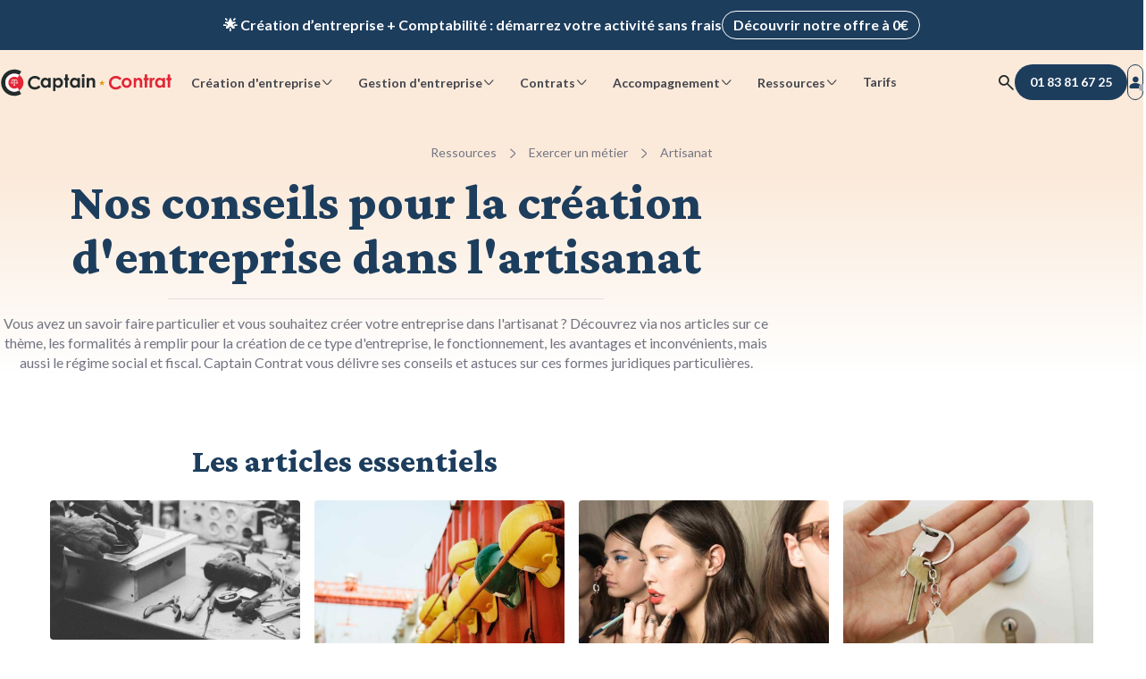

--- FILE ---
content_type: text/html; charset=UTF-8
request_url: https://www.captaincontrat.com/exercer-un-metier/tag/artisanat
body_size: 9125
content:
<!doctype html><html lang="fr"><head>
    <meta charset="utf-8">
    
  <title>Créer une entreprise artisanale : articles Captain Contrat</title>

    <link rel="shortcut icon" href="https://www.captaincontrat.com/hubfs/Captaincontrat_august2016/Image/favicon.ico">

    <link rel="preconnect" crossorigin href="https://captaincontrat.s3.eu-west-1.amazonaws.com">

    <link rel="preload" href="https://www.captaincontrat.com/hubfs/raw_assets/public/captain-cms/fonts/lato/lato-latin-bold.woff2" as="font" type="font/woff2" crossorigin="anonymous">
    <link rel="preload" href="https://www.captaincontrat.com/hubfs/raw_assets/public/captain-cms/fonts/lato/lato-latin-regular.woff2" as="font" type="font/woff2" crossorigin="anonymous">
    <link rel="preload" href="https://www.captaincontrat.com/hubfs/raw_assets/public/captain-cms/fonts/crimson-pro/crimson-pro.woff2" as="font" type="font/woff2" crossorigin="anonymous">
    <link rel="preload" href="https://www.captaincontrat.com/hubfs/raw_assets/public/captain-cms/fonts/captain-icons.woff2" as="font" type="font/woff2" crossorigin="anonymous">

    <meta name="description" content="Artisanat | Vous souhaitez créer votre entreprise dans un secteur d'activité particulier ? Découvrez tous nos conseils pour choisir votre statut juridique, lancer vos démarches juridiques etc… ">
    
    
    
      
    
    
    
    
    
    
    
    <link rel="canonical" href="https://www.captaincontrat.com/exercer-un-metier/tag/artisanat">
    
    <meta name="viewport" content="width=device-width, initial-scale=1"><meta property="og:description" content="Artisanat | Vous souhaitez créer votre entreprise dans un secteur d'activité particulier ? Découvrez tous nos conseils pour choisir votre statut juridique, lancer vos démarches juridiques etc… "><meta property="og:title" content="Création d'entreprise par secteur : articles Captain Contrat | Artisanat"><meta name="twitter:description" content="Artisanat | Vous souhaitez créer votre entreprise dans un secteur d'activité particulier ? Découvrez tous nos conseils pour choisir votre statut juridique, lancer vos démarches juridiques etc… "><meta name="twitter:title" content="Création d'entreprise par secteur : articles Captain Contrat | Artisanat"><style>
a.cta_button{-moz-box-sizing:content-box !important;-webkit-box-sizing:content-box !important;box-sizing:content-box !important;vertical-align:middle}.hs-breadcrumb-menu{list-style-type:none;margin:0px 0px 0px 0px;padding:0px 0px 0px 0px}.hs-breadcrumb-menu-item{float:left;padding:10px 0px 10px 10px}.hs-breadcrumb-menu-divider:before{content:'›';padding-left:10px}.hs-featured-image-link{border:0}.hs-featured-image{float:right;margin:0 0 20px 20px;max-width:50%}@media (max-width: 568px){.hs-featured-image{float:none;margin:0;width:100%;max-width:100%}}.hs-screen-reader-text{clip:rect(1px, 1px, 1px, 1px);height:1px;overflow:hidden;position:absolute !important;width:1px}
</style>

<link rel="stylesheet" href="https://www.captaincontrat.com/hubfs/hub_generated/template_assets/1/47883136368/1768985837185/template_main.min.css">
<link class="hs-async-css" rel="preload" href="https://www.captaincontrat.com/hubfs/hub_generated/template_assets/1/171736979300/1768985837288/template_blog-index.min.css" as="style" onload="this.onload=null;this.rel='stylesheet'" position="footer">
<noscript><link rel="stylesheet" href="https://www.captaincontrat.com/hubfs/hub_generated/template_assets/1/171736979300/1768985837288/template_blog-index.min.css"></noscript>
<link class="hs-async-css" rel="preload" href="https://www.captaincontrat.com/hubfs/hub_generated/template_assets/1/73702919237/1768985842556/template_footer.min.css" as="style" onload="this.onload=null;this.rel='stylesheet'" position="footer">
<noscript><link rel="stylesheet" href="https://www.captaincontrat.com/hubfs/hub_generated/template_assets/1/73702919237/1768985842556/template_footer.min.css"></noscript>
<link rel="stylesheet" href="https://www.captaincontrat.com/hubfs/hub_generated/module_assets/1/191848962717/1768985831327/module_top-banners.min.css">
<link rel="stylesheet" href="https://www.captaincontrat.com/hubfs/hub_generated/module_assets/1/49951021444/1768985825453/module_header.css">
<link rel="stylesheet" href="https://www.captaincontrat.com/hubfs/hub_generated/module_assets/1/50417641265/1768985829780/module_search-input.min.css">
<link rel="stylesheet" href="https://www.captaincontrat.com/hubfs/hub_generated/module_assets/1/50702939201/1768985824628/module_header-blog-breadscrumb.min.css">
<link rel="stylesheet" href="https://www.captaincontrat.com/hubfs/hub_generated/module_assets/1/48683137634/1768985821935/module_blog-post-slider.min.css">
<link rel="stylesheet" href="https://www.captaincontrat.com/hubfs/hub_generated/module_assets/1/48211371919/1768985820670/module_blog-listings.min.css">
<link rel="stylesheet" href="https://www.captaincontrat.com/hubfs/hub_generated/module_assets/1/78072077743/1768985822145/module_blog-tag-pagination.min.css">
<link rel="stylesheet" href="https://www.captaincontrat.com/hubfs/hub_generated/module_assets/1/77565905006/1768985820448/module_blog-listing-ebook.min.css"><script src="https://www.captaincontrat.com/hubfs/hub_generated/template_assets/1/48683137637/1766491402105/template_jquery-3.6.0.min.js"></script>
<!--  Added by GoogleAnalytics integration -->
<script>
var _hsp = window._hsp = window._hsp || [];
_hsp.push(['addPrivacyConsentListener', function(consent) { if (consent.allowed || (consent.categories && consent.categories.analytics)) {
  (function(i,s,o,g,r,a,m){i['GoogleAnalyticsObject']=r;i[r]=i[r]||function(){
  (i[r].q=i[r].q||[]).push(arguments)},i[r].l=1*new Date();a=s.createElement(o),
  m=s.getElementsByTagName(o)[0];a.async=1;a.src=g;m.parentNode.insertBefore(a,m)
})(window,document,'script','//www.google-analytics.com/analytics.js','ga');
  ga('create','UA-38097914-2','auto');
  ga('send','pageview');
}}]);
</script>

<!-- /Added by GoogleAnalytics integration -->
<meta property="og:url" content="https://www.captaincontrat.com/exercer-un-metier/tag/artisanat"><meta property="og:type" content="blog"><meta name="twitter:card" content="summary"><link rel="alternate" type="application/rss+xml" href="https://www.captaincontrat.com/exercer-un-metier/rss.xml"><meta name="twitter:domain" content="www.captaincontrat.com"><meta http-equiv="content-language" content="fr">
    
    
    <meta name="theme-color" content="#fbeada">
  <meta name="generator" content="HubSpot"></head>
  <body data-gtm-ab-test-page-id="77926359706" data-gtm-ab-test-id="">
    
      <div id="hs_cos_wrapper_global-rating" class="hs_cos_wrapper hs_cos_wrapper_widget hs_cos_wrapper_type_module" style="" data-hs-cos-general-type="widget" data-hs-cos-type="module"><script type="application/ld+json">
  {
    "@context": "https://schema.org",
    "@type": "SoftwareApplication",
    "name": "Captain Contrat",
    "operatingSystem": "Web-based",
    "applicationCategory": "BusinessApplication",
    "url": "https://www.captaincontrat.com",
    "aggregateRating": {
      "@type": "AggregateRating",
      "bestRating": "5",
      "ratingValue": "4.4",
      "ratingCount": "1113",
      "itemReviewed": {
        "@type": "MediaObject",
        "name": "Cr&eacute;ation d'entreprise par secteur : articles Captain Contrat | Artisanat"
      }
    }
  }
</script></div>
    
    <div class="body-wrapper   hs-content-id-77926359706 hs-blog-listing hs-blog-id-49420517395">
      
        <div class="top-banners" data-gtm-cta-location="top-banner">
  <div class="top-banner__wrapper">
    <div class="top-banner top-banner__resume-order">
      <div class="top-banner__content cd-text cd-text-bold">
        Ravis de vous revoir&nbsp;! Votre démarche <span class="top-banner__deal-name"></span> a été enregistrée&nbsp;&nbsp;🚀
        <a class="cd-btn cd-btn-secondary-light cd-btn-size-s top-banner__desktop-cta" href="#">Reprendre ma démarche</a>
      </div>
      <a class="cd-btn cd-btn-secondary-light cd-btn-size-s top-banner__mobile-cta" href="#">Reprendre ma démarche</a>
      <button class="cd-btn cd-btn-icon cd-btn-link-light cd-btn-size-s top-banner__btn-close" aria-label="close banner">
        <span class="ci ci-delete"></span>
      </button>
    </div>
  </div>

  <div class="top-banner__wrapper top-banner__wrapper--visible">
    <div class="top-banner top-banner__promotional">
      <span class="top-banner__content cd-text cd-text-bold">🌟 Création d’entreprise + Comptabilité&nbsp;: démarrez votre activité sans frais</span>
      <a class="cd-btn cd-btn-secondary-light cd-btn-size-s" href="/creer-entreprise">Découvrir notre offre à 0€</a>
    </div>
  </div>
</div>

        <div data-global-resource-path="captain-cms/templates/partials/header.html">

<header class="header">
  <div class="header__content cd-container-xl">
    


<a class="header__logo" href="/" title="Captain Contrat">
  <img fetchpriority="high" src="https://www.captaincontrat.com/hubfs/raw_assets/public/captain-cms/images/logo_inline-black.svg" width="193" height="31" alt="logo Captain Contrat">
</a>

    
      












<nav class="navbar" data-gtm-cta-location="header-navigation">
  <ul class="navbar__list">
    
  <li class="navbar__item">
    <label for="create-radio" class="cd-btn cd-btn-size-s cta-btn" aria-haspopup="menu" data-cta-action="navigation">
      Création d'entreprise
      <span class="cd-btn__icon ci ci-chevron-down"></span>
    </label>
  </li>

    
  <li class="navbar__item">
    <label for="manage-radio" class="cd-btn cd-btn-size-s cta-btn" aria-haspopup="menu" data-cta-action="navigation">
      Gestion d'entreprise
      <span class="cd-btn__icon ci ci-chevron-down"></span>
    </label>
  </li>

    
  <li class="navbar__item">
    <label for="contracts-radio" class="cd-btn cd-btn-size-s cta-btn" aria-haspopup="menu" data-cta-action="navigation">
      Contrats
      <span class="cd-btn__icon ci ci-chevron-down"></span>
    </label>
  </li>

    
  <li class="navbar__item">
    <label for="care-radio" class="cd-btn cd-btn-size-s cta-btn" aria-haspopup="menu" data-cta-action="navigation">
      Accompagnement
      <span class="cd-btn__icon ci ci-chevron-down"></span>
    </label>
  </li>

    
  <li class="navbar__item">
    <label for="resources-radio" class="cd-btn cd-btn-size-s cta-btn" aria-haspopup="menu" data-cta-action="navigation">
      Ressources
      <span class="cd-btn__icon ci ci-chevron-down"></span>
    </label>
  </li>

    
  <li class="navbar__item">
    <a href="https://captaincontrat.com/tarifs-captain-contrat-création-dentreprise-comptabilité-en-ligne" class="cd-btn cd-btn-size-s cta-btn navbar-link" data-cta-action="navigation">
      Tarifs
    </a>
  </li>

  </ul>
  <div class="navbar__submenu-container" data-incentive-card-icon-desktop-url="//2458562.fs1.hubspotusercontent-na1.net/hub/2458562/hubfs/raw_assets/public/captain-cms/images/gift-illustration.png?width=480&amp;height=482&amp;name=gift-illustration.png">
    <div class="cd-container-l">
      
  <input type="radio" id="create-radio" autocomplete="off">
  <input type="checkbox" id="create-checkbox" autocomplete="off">
  <label for="create-checkbox" class="cta-btn" data-cta-action="navigation">
    Création d'entreprise
    <span class="ci ci-chevron-down"></span>
  </label>
  <div id="navbar__submenu-create" class="navbar__submenu">
    <div class="navbar__submenu-wrapper"></div>
  </div>


      
  <input type="radio" id="manage-radio" autocomplete="off">
  <input type="checkbox" id="manage-checkbox" autocomplete="off">
  <label for="manage-checkbox" class="cta-btn" data-cta-action="navigation">
    Gestion d'entreprise
    <span class="ci ci-chevron-down"></span>
  </label>
  <div id="navbar__submenu-manage" class="navbar__submenu">
    <div class="navbar__submenu-wrapper"></div>
  </div>


      
  <input type="radio" id="contracts-radio" autocomplete="off">
  <input type="checkbox" id="contracts-checkbox" autocomplete="off">
  <label for="contracts-checkbox" class="cta-btn" data-cta-action="navigation">
    Contrats
    <span class="ci ci-chevron-down"></span>
  </label>
  <div id="navbar__submenu-contracts" class="navbar__submenu">
    <div class="navbar__submenu-wrapper"></div>
  </div>


      
  <input type="radio" id="care-radio" autocomplete="off">
  <input type="checkbox" id="care-checkbox" autocomplete="off">
  <label for="care-checkbox" class="cta-btn" data-cta-action="navigation">
    Accompagnement
    <span class="ci ci-chevron-down"></span>
  </label>
  <div id="navbar__submenu-care" class="navbar__submenu">
    <div class="navbar__submenu-wrapper"></div>
  </div>


      
  <input type="radio" id="resources-radio" autocomplete="off">
  <input type="checkbox" id="resources-checkbox" autocomplete="off">
  <label for="resources-checkbox" class="cta-btn" data-cta-action="navigation">
    Ressources
    <span class="ci ci-chevron-down"></span>
  </label>
  <div id="navbar__submenu-resources" class="navbar__submenu">
    <div class="navbar__submenu-wrapper"></div>
  </div>


      
  <input type="radio" id="pricing-radio" autocomplete="off">
  <input type="checkbox" id="pricing-checkbox" autocomplete="off">
  <label for="pricing-checkbox" class="cta-btn" data-cta-action="navigation" data-url="https://captaincontrat.com/tarifs-captain-contrat-création-dentreprise-comptabilité-en-ligne">
    Tarifs
    <span class="ci ci-chevron-down"></span>
  </label>
  <div id="navbar__submenu-pricing" class="navbar__submenu">
    <div class="navbar__submenu-wrapper"></div>
  </div>


      <div class="navbar__submenu-overlay"></div>
    </div>
  </div>
</nav>
    

    <div class="header__actions">
  
    
  <button class="cd-btn btn-search cd-btn-icon cd-btn-link cd-btn-size-m" aria-label="Rechercher">
  <span class="ci ci-search"></span>
</button>

<div class="modal search-modal cd-modal">
  <div class="cd-modal-dialog">
    <div class="modal-content">
      <div class="cd-modal-close ci ci-delete"></div>
      <div class="modal-header">
        <div class="cd-searchbar-with-icon">
        <input class="cd-searchbar form-control" type="text" value="">
        <i class="ci ci-search"></i>
      </div>
      </div>
      <div class="modal-body">
        <img loading="lazy" class="search-image" alt="illustration recherche" src="https://captaincontrat.s3.eu-west-1.amazonaws.com/captain-cms/images/search_modal_illustration.svg">
        <div class="mb-space-m title-3">Comment pouvons-nous vous aider aujourd’hui ? </div>
        <p>Recherchez parmi nos prestations, articles, guides...</p>
      </div>
    </div>
  </div>
</div>





  

  





<a class="cd-btn cd-btn-primary-blue header__btn-call-us" data-affiliate-phone-link href="tel:+33183816725" aria-label="01 83 81 67 25">
  <span class="ci ci-phone-fill"></span>
  <span class="number" data-affiliate-phone-number>01 83 81 67 25</span>
</a>

  
    <a class="cd-btn cd-btn-secondary cd-btn-icon header__btn-connection cd-btn-size-m" href="https://app.captaincontrat.com/connexion?location=site-vitrine&amp;redirect_to=/&amp;from_client_app=1" aria-label="Se connecter">
  <span class="ci ci-user-fill">
    <span class="login-circle"></span>
  </span>
</a>
    <button class="cd-btn cd-btn-link cd-btn-icon cd-btn-size-m cta-btn header__btn-burger" aria-label="Menu mobile" data-gtm-cta-location="btn-burger">
  <span class="ci ci-burger-menu"></span>
  <span class="ci ci-delete"></span>
</button>
  
</div>
  </div>
</header></div>
      

      
  <section class="blog-index header-section">
    <div id="hs_cos_wrapper_header-blog-breadscrumb" class="hs_cos_wrapper hs_cos_wrapper_widget hs_cos_wrapper_type_module" style="" data-hs-cos-general-type="widget" data-hs-cos-type="module">


  <div class="blog-header-breadcrumb" data-gtm-cta-location="breadcrumbs">
    <ol>
      <li>
        <a href="/ressources">Ressources</a>
        <span class="ci ci-chevron-right"></span>
      </li>
      <li>
        <a id="blog-category-title" data-blog-category="Exercer un métier" href="https://www.captaincontrat.com/exercer-un-metier">Exercer un métier</a>
        <span class="ci ci-chevron-right"></span>
      </li>
      <li>
        
        
        <a id="blog-subcategory-title" data-blog-subcategory="artisanat" href="">Artisanat</a>
        
      </li>
      
    </ol>
  </div>

  <script type="application/ld+json">
    
    [
      
        {
          "@context": "https://schema.org",
          "@type": "BreadcrumbList",
          "itemListElement": [{
            "@type": "ListItem",
            "position": 1,
            "name": "Ressources",
            "item": "https://www.captaincontrat.com/ressources"
          },
          {
            "@type": "ListItem",
            "position": 2,
            "name": "Exercer un métier",
            "item": "https://www.captaincontrat.com/exercer-un-metier"
          },
          
            {
              "@type": "ListItem",
              "position": 3,
              "name": "Artisanat"
            }
          
          ]
        }
      
    ]
  </script>
</div>

    <div class="cd-container-sm">
      <h1 id="blog-index-title">Nos conseils pour la création d'entreprise dans l'artisanat</h1>
      <hr>
      <div class="blog-index__description">
        
          Vous avez un savoir faire particulier et vous souhaitez créer votre entreprise dans l'artisanat ? Découvrez via nos articles sur ce thème, les formalités à remplir pour la création de ce type d'entreprise, le fonctionnement, les avantages et inconvénients, mais aussi le régime social et fiscal. Captain Contrat vous délivre ses conseils et astuces sur ces formes juridiques particulières.
        
      </div>
    </div>
  </section>

  <main id="main-content" class="blog-index cd-container tag-index">
    
      


  


<div class="blog-index-top-container">
  <div id="hs_cos_wrapper_caroussel_blogs" class="hs_cos_wrapper hs_cos_wrapper_widget hs_cos_wrapper_type_module" style="" data-hs-cos-general-type="widget" data-hs-cos-type="module">




  







  
      
  
      
  
      
  
      
  
      
  
      
        
      
  

  
      
  
      
  
      
  
      
  
      
        
      
  
      
  

  
      
  
      
        
      
  
      
  
      
  
      
  
      
  

  
      
  
      
  
      
  
      
        
      
  
      
  
      
  

  
      
        
      
  
      
  
      
  
      
  
      
  
      
  

  
      
  
      
  
      
        
      
  
      
  
      
  
      
  



  
  <div class="blog-post-slider" data-gtm-cta-location="blog-post-slider">
    
  
    <div class="module-title-container  ">
      <h2>Les articles essentiels</h2>
      
    </div>
  

    

    
  <div class="cd-carousel" style="--carousel-section-size:4;">

    
      
        <input class="cd-carousel__input" type="radio" name="carousel" id="cd-carousel-slide-activator-0" checked="true">
      
        <input class="cd-carousel__input" type="radio" name="carousel" id="cd-carousel-slide-activator-1">
      

      
        <div class="cd-carousel__controls">
          <label class="cd-carousel__control cd-btn cd-btn-link disabled" for="cd-carousel-slide-activator--1">
            <span class="ci ci-arrow-left"></span>
          </label>
          <label class="cd-carousel__control cd-btn cd-btn-link" for="cd-carousel-slide-activator-1">
            <span class="ci ci-arrow-right"></span>
          </label>
        </div>
      
        <div class="cd-carousel__controls">
          <label class="cd-carousel__control cd-btn cd-btn-link" for="cd-carousel-slide-activator-0">
            <span class="ci ci-arrow-left"></span>
          </label>
          <label class="cd-carousel__control cd-btn cd-btn-link disabled" for="cd-carousel-slide-activator-2">
            <span class="ci ci-arrow-right"></span>
          </label>
        </div>
      
    

    <div class="cd-carousel__screen">
      <div class="cd-carousel__track">
        
      

        
        
          
            
          
        
          
        
          
        
          
        
          
        
          
        

        
  <div class="cd-carousel__item">
    
          <a id="51111336712" href="https://www.captaincontrat.com/exercer-un-metier/artisanat/comment-devenir-ebeniste" class="cta-btn">
            
              <img loading="lazy" src="https://www.captaincontrat.com/hubfs/Imported_Blog_Media/devenir%20ebeniste.jpg" alt="Comment ouvrir une entreprise d'ébénisterie ?">
            
            <div class="blog-post-slider__content">
              <div class="blog-post-slider__content__title body-strong">Comment ouvrir une entreprise d'ébénisterie ?</div>
              <div class="body-s">Vous souhaitez ouvrir une entreprise d'ébénisterie ? Découvrez comment créer votre entreprise et gérer votre activité au quotidien.</div>
              <div class="blog-post-slider__content__indicators body-s">
                
  <time datetime="2024-10-15 15:01:46">
    <span class="ci ci-calendar"></span>
     15 octobre 2024
  </time>

                -
                
  <span class="ci ci-clock"></span>
  
  <span>4 min</span>

              </div>
            </div>
          </a>
        
  </div>

      

        
        
          
        
          
            
          
        
          
        
          
        
          
        
          
        

        
  <div class="cd-carousel__item">
    
          <a id="50233188195" href="https://www.captaincontrat.com/exercer-un-metier/artisanat/auto-entrepreneur-batiment" class="cta-btn">
            
              <img loading="lazy" src="https://www.captaincontrat.com/hubfs/Imported_Blog_Media/auto-entrepreneur-dans-le-batiment-les-demarches-a-suivre-1.jpg" alt="Le guide pour devenir auto-entrepreneur dans le bâtiment (2026)">
            
            <div class="blog-post-slider__content">
              <div class="blog-post-slider__content__title body-strong">Le guide pour devenir auto-entrepreneur dans le bâtiment (2026)</div>
              <div class="body-s">Vous souhaitez devenir auto-entrepreneur dans le bâtiment en 2026 ? Découvrez les avantages de la création d'une micro-entreprise et les démarches à mener.</div>
              <div class="blog-post-slider__content__indicators body-s">
                
  <time datetime="2025-12-10 09:24:08">
    <span class="ci ci-calendar"></span>
     10 décembre 2025
  </time>

                -
                
  <span class="ci ci-clock"></span>
  
  <span>5 min</span>

              </div>
            </div>
          </a>
        
  </div>

      

        
        
          
        
          
        
          
            
          
        
          
        
          
        
          
        

        
  <div class="cd-carousel__item">
    
          <a id="51111336630" href="https://www.captaincontrat.com/exercer-un-metier/artisanat/devenir-maquilleuse" class="cta-btn">
            
              <img loading="lazy" src="https://www.captaincontrat.com/hubfs/Imported_Blog_Media/devenir%20maquilleur.jpg" alt="Comment devenir maquilleuse en 2026&nbsp;?">
            
            <div class="blog-post-slider__content">
              <div class="blog-post-slider__content__title body-strong">Comment devenir maquilleuse en 2026&nbsp;?</div>
              <div class="body-s">Découvrez comment devenir maquilleuse professionnelle/make up artist : on vous explique comment créer votre entreprise et vous mettre à votre compte.</div>
              <div class="blog-post-slider__content__indicators body-s">
                
  <time datetime="2025-12-10 09:26:59">
    <span class="ci ci-calendar"></span>
     10 décembre 2025
  </time>

                -
                
  <span class="ci ci-clock"></span>
  
  <span>5 min</span>

              </div>
            </div>
          </a>
        
  </div>

      

        
        
          
        
          
        
          
        
          
            
          
        
          
        
          
        

        
  <div class="cd-carousel__item">
    
          <a id="51111293366" href="https://www.captaincontrat.com/exercer-un-metier/artisanat/comment-devenir-serrurier" class="cta-btn">
            
              <img loading="lazy" src="https://www.captaincontrat.com/hubfs/Imported_Blog_Media/devenir%20serrurier.jpg" alt="Comment devenir serrurier ?">
            
            <div class="blog-post-slider__content">
              <div class="blog-post-slider__content__title body-strong">Comment devenir serrurier ?</div>
              <div class="body-s">Vous souhaitez devenir serrurier ? Découvrez comment choisir un statut juridique et créer votre entreprise avec Captain Contrat.</div>
              <div class="blog-post-slider__content__indicators body-s">
                
  <time datetime="2024-10-14 15:01:52">
    <span class="ci ci-calendar"></span>
     14 octobre 2024
  </time>

                -
                
  <span class="ci ci-clock"></span>
  
  <span>3 min</span>

              </div>
            </div>
          </a>
        
  </div>

      

        
        
          
        
          
        
          
        
          
        
          
            
          
        
          
        

        
  <div class="cd-carousel__item">
    
          <a id="50234062455" href="https://www.captaincontrat.com/exercer-un-metier/artisanat/comment-ouvrir-entreprise-btp" class="cta-btn">
            
              <img loading="lazy" src="https://www.captaincontrat.com/hubfs/Imported_Blog_Media/comment_ouvrir_entreprise_btp.jpg" alt="🛠 Ouvrir une entreprise de BTP : les étapes à suivre (2026)">
            
            <div class="blog-post-slider__content">
              <div class="blog-post-slider__content__title body-strong">🛠 Ouvrir une entreprise de BTP : les étapes à suivre (2026)</div>
              <div class="body-s">Vous souhaitez ouvrir votre entreprise dans le BTP ? Formation, réglementation, choix du statut juridique, assurances : le détail dans cet article.</div>
              <div class="blog-post-slider__content__indicators body-s">
                
  <time datetime="2025-12-10 09:25:32">
    <span class="ci ci-calendar"></span>
     10 décembre 2025
  </time>

                -
                
  <span class="ci ci-clock"></span>
  
  <span>7 min</span>

              </div>
            </div>
          </a>
        
  </div>

      

        
        
          
        
          
        
          
        
          
        
          
        
          
            
          
        

        
  <div class="cd-carousel__item">
    
          <a id="50233188255" href="https://www.captaincontrat.com/exercer-un-metier/artisanat/ouvrir-cabinet-architecte" class="cta-btn">
            
              <img loading="lazy" src="https://www.captaincontrat.com/hubfs/Imported_Blog_Media/ligna_start_04.jpg" alt="Ouvrir une société d'architecture : les étapes">
            
            <div class="blog-post-slider__content">
              <div class="blog-post-slider__content__title body-strong">Ouvrir une société d'architecture : les étapes</div>
              <div class="body-s">Ouvrir une société d'architecture ne s'improvise pas. Cette profession réglementée implique de respecter certaines spécificités. Les étapes sont ensuite celles de la création d'une société classique : choix de la forme juridique, formalités de création... </div>
              <div class="blog-post-slider__content__indicators body-s">
                
  <time datetime="2024-10-15 14:54:14">
    <span class="ci ci-calendar"></span>
     15 octobre 2024
  </time>

                -
                
  <span class="ci ci-clock"></span>
  
  <span>5 min</span>

              </div>
            </div>
          </a>
        
  </div>

      
    
      </div>
    </div>
  </div>

  </div>
</div>
</div>

<div id="hs_cos_wrapper_blog-listings" class="hs_cos_wrapper hs_cos_wrapper_widget hs_cos_wrapper_type_module" style="" data-hs-cos-general-type="widget" data-hs-cos-type="module">

<section class="blog-index">
  
  
    
  
  <div class="title-container">
    <h2>Tous les articles</h2>
    <span>19 articles</span>
  </div>

  <div class="blog-tag-list-card-container" data-gtm-cta-location="blog-tag-list-card-container">
    
      
      
        
          
        
      
        
      
        
      
        
      
        
      
        
      
        
      
        
      
        
      
        
      
        
      
        
      
        
      
        
      
        
      
        
      
        
      
        
      
        
      

      <a href="https://www.captaincontrat.com/exercer-un-metier/artisanat/comment-devenir-macon-nos-conseils-pour-vous-lancer" class="card-inner ">
        <div class="body-strong">Comment devenir maçon ?</div>
        <div class="reading-time-container">
          
  <span class="ci ci-clock"></span>
  
  <span>5 min</span>

        </div>
      </a>
    
      
      
        
      
        
      
        
      
        
      
        
      
        
      
        
      
        
      
        
      
        
      
        
          
        
      
        
      
        
      
        
      
        
      
        
      
        
      
        
      
        
      

      <a href="https://www.captaincontrat.com/exercer-un-metier/artisanat/comment-creer-une-entreprise-de-froid-et-climatisation" class="card-inner ">
        <div class="body-strong">Comment créer une entreprise de froid et climatisation ?</div>
        <div class="reading-time-container">
          
  <span class="ci ci-clock"></span>
  
  <span>4 min</span>

        </div>
      </a>
    
      
      
        
      
        
      
        
      
        
      
        
      
        
          
        
      
        
      
        
      
        
      
        
      
        
      
        
      
        
      
        
      
        
      
        
      
        
      
        
      
        
      

      <a href="https://www.captaincontrat.com/exercer-un-metier/artisanat/devenir-maquilleuse" class="card-inner ">
        <div class="body-strong">Comment devenir maquilleuse en 2026&nbsp;?</div>
        <div class="reading-time-container">
          
  <span class="ci ci-clock"></span>
  
  <span>5 min</span>

        </div>
      </a>
    
      
      
        
      
        
      
        
      
        
      
        
      
        
      
        
      
        
      
        
      
        
      
        
      
        
      
        
      
        
      
        
      
        
          
        
      
        
      
        
      
        
      

      <a href="https://www.captaincontrat.com/exercer-un-metier/artisanat/earl-exploitation-agricole-responsabilite-limitee" class="card-inner mobile-hidden">
        <div class="body-strong">Tout comprendre sur l'EARL : définition, fonctionnement, avantages</div>
        <div class="reading-time-container">
          
  <span class="ci ci-clock"></span>
  
  <span>3 min</span>

        </div>
      </a>
    
      
      
        
      
        
      
        
      
        
      
        
      
        
      
        
          
        
      
        
      
        
      
        
      
        
      
        
      
        
      
        
      
        
      
        
      
        
      
        
      
        
      

      <a href="https://www.captaincontrat.com/exercer-un-metier/artisanat/comment-devenir-serrurier" class="card-inner mobile-hidden">
        <div class="body-strong">Comment devenir serrurier ?</div>
        <div class="reading-time-container">
          
  <span class="ci ci-clock"></span>
  
  <span>3 min</span>

        </div>
      </a>
    
      
      
        
      
        
      
        
      
        
      
        
          
        
      
        
      
        
      
        
      
        
      
        
      
        
      
        
      
        
      
        
      
        
      
        
      
        
      
        
      
        
      

      <a href="https://www.captaincontrat.com/exercer-un-metier/artisanat/comment-devenir-couturiere-independante" class="card-inner mobile-hidden">
        <div class="body-strong">Comment devenir couturière indépendante ?</div>
        <div class="reading-time-container">
          
  <span class="ci ci-clock"></span>
  
  <span>3 min</span>

        </div>
      </a>
    
      
      
        
      
        
      
        
      
        
      
        
      
        
      
        
      
        
      
        
      
        
      
        
      
        
      
        
      
        
      
        
      
        
      
        
          
        
      
        
      
        
      

      <a href="https://www.captaincontrat.com/exercer-un-metier/artisanat/auto-entrepreneur-batiment" class="card-inner mobile-hidden">
        <div class="body-strong">Le guide pour devenir auto-entrepreneur dans le bâtiment (2026)</div>
        <div class="reading-time-container">
          
  <span class="ci ci-clock"></span>
  
  <span>5 min</span>

        </div>
      </a>
    
      
      
        
      
        
      
        
      
        
      
        
      
        
      
        
      
        
          
        
      
        
      
        
      
        
      
        
      
        
      
        
      
        
      
        
      
        
      
        
      
        
      

      <a href="https://www.captaincontrat.com/exercer-un-metier/artisanat/auto-entrepreneur-electricien" class="card-inner mobile-hidden">
        <div class="body-strong">Comment devenir électricien en auto-entrepreneur ?</div>
        <div class="reading-time-container">
          
  <span class="ci ci-clock"></span>
  
  <span>5 min</span>

        </div>
      </a>
    
      
      
        
      
        
      
        
      
        
      
        
      
        
      
        
      
        
      
        
      
        
      
        
      
        
          
        
      
        
      
        
      
        
      
        
      
        
      
        
      
        
      

      <a href="https://www.captaincontrat.com/exercer-un-metier/artisanat/comment-creer-entreprise-menuiserie" class="card-inner mobile-hidden">
        <div class="body-strong">Créer son entreprise de menuiserie en 2026 : les étapes à suivre</div>
        <div class="reading-time-container">
          
  <span class="ci ci-clock"></span>
  
  <span>5 min</span>

        </div>
      </a>
    
      
      
        
      
        
      
        
      
        
      
        
      
        
      
        
      
        
      
        
      
        
      
        
      
        
      
        
          
        
      
        
      
        
      
        
      
        
      
        
      
        
      

      <a href="https://www.captaincontrat.com/exercer-un-metier/artisanat/ouvrir-entreprise-plomberie-demarches" class="card-inner mobile-hidden">
        <div class="body-strong">Ouvrir son entreprise de plomberie : quelles sont les démarches ?</div>
        <div class="reading-time-container">
          
  <span class="ci ci-clock"></span>
  
  <span>5 min</span>

        </div>
      </a>
    
      
      
        
      
        
      
        
      
        
      
        
      
        
      
        
      
        
      
        
      
        
          
        
      
        
      
        
      
        
      
        
      
        
      
        
      
        
      
        
      
        
      

      <a href="https://www.captaincontrat.com/exercer-un-metier/artisanat/comment-ouvrir-entreprise-btp" class="card-inner mobile-hidden">
        <div class="body-strong">Comment ouvrir une entreprise de BTP ?</div>
        <div class="reading-time-container">
          
  <span class="ci ci-clock"></span>
  
  <span>7 min</span>

        </div>
      </a>
    
      
      
        
      
        
      
        
      
        
      
        
      
        
      
        
      
        
      
        
      
        
      
        
      
        
      
        
      
        
          
        
      
        
      
        
      
        
      
        
      
        
      

      <a href="https://www.captaincontrat.com/exercer-un-metier/artisanat/ouvrir-cabinet-architecte" class="card-inner mobile-hidden">
        <div class="body-strong">Ouvrir un cabinet d’architecte : le guide en 5 étapes</div>
        <div class="reading-time-container">
          
  <span class="ci ci-clock"></span>
  
  <span>5 min</span>

        </div>
      </a>
    
      
      
        
      
        
          
        
      
        
      
        
      
        
      
        
      
        
      
        
      
        
      
        
      
        
      
        
      
        
      
        
      
        
      
        
      
        
      
        
      
        
      

      <a href="https://www.captaincontrat.com/exercer-un-metier/artisanat/reprendre-une-boulangerie-tout-savoir" class="card-inner mobile-hidden">
        <div class="body-strong">Tout savoir sur la reprise d'une boulangerie</div>
        <div class="reading-time-container">
          
  <span class="ci ci-clock"></span>
  
  <span>3 min</span>

        </div>
      </a>
    
      
      
        
      
        
      
        
      
        
      
        
      
        
      
        
      
        
      
        
      
        
      
        
      
        
      
        
      
        
      
        
          
        
      
        
      
        
      
        
      
        
      

      <a href="https://www.captaincontrat.com/exercer-un-metier/artisanat/devenir-plombier-autoentrepreneur" class="card-inner mobile-hidden">
        <div class="body-strong">Comment devenir plombier en auto-entrepreneur ?</div>
        <div class="reading-time-container">
          
  <span class="ci ci-clock"></span>
  
  <span>5 min</span>

        </div>
      </a>
    
      
      
        
      
        
      
        
          
        
      
        
      
        
      
        
      
        
      
        
      
        
      
        
      
        
      
        
      
        
      
        
      
        
      
        
      
        
      
        
      
        
      

      <a href="https://www.captaincontrat.com/exercer-un-metier/artisanat/comment-creer-son-entreprise-de-metallerie" class="card-inner mobile-hidden">
        <div class="body-strong">Les étapes pour créer son entreprise de metallerie</div>
        <div class="reading-time-container">
          
  <span class="ci ci-clock"></span>
  
  <span>3 min</span>

        </div>
      </a>
    
      
      
        
      
        
      
        
      
        
          
        
      
        
      
        
      
        
      
        
      
        
      
        
      
        
      
        
      
        
      
        
      
        
      
        
      
        
      
        
      
        
      

      <a href="https://www.captaincontrat.com/exercer-un-metier/artisanat/comment-devenir-ebeniste" class="card-inner mobile-hidden">
        <div class="body-strong">Comment ouvrir une entreprise d'ébénisterie ?</div>
        <div class="reading-time-container">
          
  <span class="ci ci-clock"></span>
  
  <span>4 min</span>

        </div>
      </a>
    
      
      
        
      
        
      
        
      
        
      
        
      
        
      
        
      
        
      
        
      
        
      
        
      
        
      
        
      
        
      
        
      
        
      
        
      
        
      
        
          
        
      

      <a href="https://www.captaincontrat.com/exercer-un-metier/artisanat/ouvrir-sa-biscuiterie-artisanale-les-9-etapes-a-respecter" class="card-inner mobile-hidden">
        <div class="body-strong">Ouvrir une biscuiterie&nbsp;artisanale&nbsp;: les 7 étapes à respecter</div>
        <div class="reading-time-container">
          
  <span class="ci ci-clock"></span>
  
  <span>3 min</span>

        </div>
      </a>
    
      
      
        
      
        
      
        
      
        
      
        
      
        
      
        
      
        
      
        
      
        
      
        
      
        
      
        
      
        
      
        
      
        
      
        
      
        
          
        
      
        
      

      <a href="https://www.captaincontrat.com/exercer-un-metier/artisanat/creer-marque-vetements" class="card-inner mobile-hidden">
        <div class="body-strong">Comment créer sa marque de vêtements en 2026 ?</div>
        <div class="reading-time-container">
          
  <span class="ci ci-clock"></span>
  
  <span>7 min</span>

        </div>
      </a>
    
      
      
        
      
        
      
        
      
        
      
        
      
        
      
        
      
        
      
        
          
        
      
        
      
        
      
        
      
        
      
        
      
        
      
        
      
        
      
        
      
        
      

      <a href="https://www.captaincontrat.com/exercer-un-metier/artisanat/micro-entreprise-agricole" class="card-inner mobile-hidden">
        <div class="body-strong">Auto-entreprise agricole : définition et fonctionnement</div>
        <div class="reading-time-container">
          
  <span class="ci ci-clock"></span>
  
  <span>4 min</span>

        </div>
      </a>
    
  </div>
  
    <div class="mobile-show-more-container">
      <div class="mobile-show-more cd-btn cd-btn-link cd-btn-size-s">
        Voir plus
      </div>
    </div>
  
</section></div>
<div id="hs_cos_wrapper_blog-tag-pagination" class="hs_cos_wrapper hs_cos_wrapper_widget hs_cos_wrapper_type_module" style="" data-hs-cos-general-type="widget" data-hs-cos-type="module">

</div>
<div id="hs_cos_wrapper_blog_listing_ebook" class="hs_cos_wrapper hs_cos_wrapper_widget hs_cos_wrapper_type_module" style="" data-hs-cos-general-type="widget" data-hs-cos-type="module">




  
</div>
    
  </main>
  


      
        <div data-global-resource-path="captain-cms/templates/partials/footer.html"><div id="hs_cos_wrapper_footer" class="hs_cos_wrapper hs_cos_wrapper_widget hs_cos_wrapper_type_module" style="" data-hs-cos-general-type="widget" data-hs-cos-type="module">




<footer>
  <div class="cd-container">
    <div class="row logo-and-social-wrapper">
      <div class="logo">
        <img loading="lazy" class="logo" src="https://captaincontrat.s3.eu-west-1.amazonaws.com/captain-cms/images/logo_white.svg" height="42" width="260" alt="logo Captain Contrat">
      </div>
      <div class="social-links" data-gtm-cta-location="footer-social-links">
        <a href="https://www.youtube.com/c/Captaincontrat" target="_blank" rel="noopener">
          <img loading="lazy" src="https://www.captaincontrat.com/hubfs/raw_assets/public/captain-cms/images/icons/youtube.svg" alt="youtube">
        </a>
        <a href="https://www.tiktok.com/@captaincontrat?_t=ZN-90BQNpNg56E&amp;_r=1" target="_blank" rel="noopener">
          <img loading="lazy" src="https://www.captaincontrat.com/hubfs/raw_assets/public/captain-cms/images/icons/tiktok.svg" alt="tiktok">
        </a>
        <a href="https://www.instagram.com/captain_contrat/" target="_blank" rel="noopener">
          <img loading="lazy" src="https://www.captaincontrat.com/hubfs/raw_assets/public/captain-cms/images/icons/instagram.svg" alt="instagram">
        </a>
        <a href="https://www.linkedin.com/company/captaincontrat/" target="_blank" rel="noopener">
          <img loading="lazy" src="https://www.captaincontrat.com/hubfs/raw_assets/public/captain-cms/images/icons/linkedin-mono.svg" alt="linkedin">
        </a>
      </div>
    </div>
    <div class="row mobile-hidden">
      <ul class="row">
        <li class="links-list">
          <span class="title"><a href="/creer-entreprise">Création d'entreprise</a></span>
          <ul class="group">
            <li><a href="/creer-entreprise/creation-sas-en-ligne">Créer ma SAS</a></li>
            <li><a href="/creer-entreprise/creation-sasu-en-ligne">Créer ma SASU</a></li>
            <li><a href="/creer-entreprise/creation-sarl-en-ligne">Créer ma SARL</a></li>
            <li><a href="/creer-entreprise/creation-eurl-en-ligne">Créer ma EURL</a></li>
            <li><a href="/creer-entreprise/creer-micro-entreprise">Créer ma micro-entreprise</a></li>
          </ul>
        </li>
        <li class="links-list">
          <span class="title"><a href="/proteger-sa-societe">Protéger sa société</a></span>
          <ul class="group">
            <li><div class="custom-link" data-link="trademark_register">Dépôt de marque</div></li>
            <li><div class="custom-link" data-link="gdpr">Conformité RGPD</div></li>
            <li><div class="custom-link" data-link="confidential">Politique de confidentialité</div></li>
            <li><div class="custom-link" data-link="confidential_agreement">Accord de confidentialité</div></li>
            <li><div class="custom-link" data-link="protect_drawing">Dépôt de dessins et modèles</div></li>
          </ul>
        </li>
        <li class="links-list">
          <span class="title"><a href="/rediger-un-contrat">Rédiger un contrat</a></span>
          <ul class="group">
            <li><a href="/rediger-un-contrat/rediger-conditions-generales-de-vente">CGV</a></li>
            <li><a href="/rediger-un-contrat/rediger-contrat-commercial">Contrat commercial</a></li>
            <li><a href="/rediger-un-contrat/rediger-contrat-de-prestation-de-services">Prestation de services</a></li>
            <li><a href="/rediger-un-contrat/redaction-bail-commercial">Bail commercial</a></li>
            <li><div class="custom-link" data-link="partnership">Contrat de partenariat</div></li>
          </ul>
        </li>
        <li class="links-list">
          <span class="title"><a href="/gestion-du-personnel">Gestion du personnel</a></span>
          <ul class="group">
            <li><div class="custom-link" data-link="redact_cdi">Contrat CDI</div></li>
            <li><div class="custom-link" data-link="redact_cdd">Contrat CDD</div></li>
            <li><div class="custom-link" data-link="rupture_co">Rupture conventionnelle</div></li>
            <li><div class="custom-link" data-link="rupture">Procédure de licenciement</div></li>
            <li><div class="custom-link" data-link="hiring">Promesse d'embauche</div></li>
          </ul>
        </li>
        <li class="links-list">
          <span class="title"><a href="/gestion-des-litiges">Gestion des litiges</a></span>
          <ul class="group">
            <li><div class="custom-link" data-link="close_company">Fermer sa société</div></li>
            <li><div class="custom-link" data-link="company_difficulty">Entreprise en difficulté</div></li>
            <li><div class="custom-link" data-link="company_payment">Injonction de payer</div></li>
            <li><div class="custom-link" data-link="company_demeure">Mise en demeure</div></li>
            <li><div class="custom-link" data-link="company_debt">Reconnaissance de dette</div></li>
          </ul>
        </li>
        <li class="links-list">
          <span class="title"><a href="/modifier-son-entreprise">Modifier son entreprise</a></span>
          <ul class="group">
            <li><a href="/modifier-son-entreprise/transfert-siege-social">Transfert de siège social</a></li>
            <li><a href="/modifier-son-entreprise/augmenter-capital">Augmentation de capital</a></li>
            <li><a href="/modifier-son-entreprise/contrat-cession-parts-sociales">Cession de parts sociales</a></li>
            <li><div class="custom-link" data-link="sarl_to_sas">Transformation de SARL en SAS</div></li>
            <li><div class="custom-link" data-link="change_status">Modification de statuts</div></li>
          </ul>
        </li>
        <li class="links-list">
          <span class="title"><a href="/avocat/droit-affaires">Prestations avocats</a></span>
          <ul class="group">
            <li><a href="/avocat/droit-affaires">Droit des affaires</a></li>
            <li><a href="/avocat/droit-commercial">Droit commercial</a></li>
            <li><a href="/avocat/droit-propriete-intellectuelle">Droit de la propriété intellectuelle</a></li>
            <li><a href="/avocat/droit-internet-technologies">Droit de l'internet et des technologies</a></li>
            <li><a href="/avocat/droit-travail">Droit du travail</a></li>
            <li><a href="/avocat/entreprises-difficultes">Droit des entreprises en difficulté</a></li>
            <li><a href="/avocat/contentieux">Contentieux</a></li>
          </ul>
        </li>
        <li class="links-list">
          <span class="title">Accompagnement</span>
          <ul class="group">
            <li><a href="/expertise-comptable">Expertise-comptable</a></li>
            <li><div class="custom-link" data-link="subscriptions">Abonnement juridique essentiel</div></li>
          </ul>
        </li>
        <li class="links-list">
          <span class="title">Blog</span>
          <ul class="group">
            <li><a href="/preparer-sa-creation-dentreprise">Préparer sa création</a></li>
            <li><a href="/creer-son-entreprise">Créer son entreprise</a></li>
            <li><a href="/exercer-un-metier">Exercer un métier</a></li>
            <li><a href="/contrats-commerciaux-cgv">Contrats commerciaux et CGV</a></li>
            <li><a href="/gestion">Gestion de l'entreprise</a></li>
            <li><a href="/modification">Modification de l'entreprise</a></li>
            <li><a href="/fermeture">Fermer son entreprise</a></li>
            <li><div class="custom-link" data-link="recruitment">Recruter et gérer ses salariés</div></li>
            <li><a href="/protection-des-creations">Protection des créations</a></li>
            <li><div class="custom-link" data-link="litigation">Litiges</div></li>
            <li><a href="/tous-nos-articles">Tous nos articles</a></li>
          </ul>
        </li>
        <li class="links-list">
          <span class="title">Liens utiles</span>
          <ul class="group">
            <li><a href="/equipe">Notre équipe</a></li>
            <li><div class="custom-link" data-link="edito">Notre charte éditoriale</div></li>
            <li><a href="/plan-du-site">Plan du site</a></li>
          </ul>
        </li>
      </ul>
    </div>

    <div class="row company-info">
      <p class="description">
        Notre plateforme de services juridiques et administratifs vous accompagne dans votre quotidien d'entrepreneurs. <br><br>Nous mettons à votre disposition notre réseau d'avocats et de partenaires pour répondre efficacement à l'ensemble de vos besoins, du plus simple au plus complexe. <br><br>Vos démarches juridiques et administratives ne seront plus jamais un frein au développement de votre entreprise.
      </p>
      <div class="desktop-hidden">
        <p class="link">
          <a href="/tous-nos-articles">Tous nos articles</a>
        </p>
        <p class="link">
          <a href="/plan-du-site">Plan du site</a>
        </p>
      </div>
      <p class="postal-address">
        12 rue Saint-Fiacre, 75002 Paris
      </p>
      <div class="mobile-hidden">
        <ul>
          <li>Copyright 2026 Waasbros</li>
          <li><a href="javascript:Didomi.preferences.show()">Configurer les cookies</a></li>
          <li><a href="/cgsu">CGVU</a></li>
          <li><a href="/cgsu-abo">CGSU abonnement / CGV SaaS</a></li>
          <li><a href="/mentions-legales">Mentions légales</a></li>
        </ul>
      </div>
      <div class="desktop-hidden">
        <p class="copyright">
          Copyright 2026 Waasbros
        </p>
        <ul>
          <li><a href="javascript:Didomi.preferences.show()">Configurer les cookies</a></li>
          <li><a href="/cgsu">CGVU</a></li>
          <li><a href="/cgsu-abo">CGSU abonnement / CGV SaaS</a></li>
          <li><a href="/mentions-legales">Mentions légales</a></li>
        </ul>
      </div>
    </div>
  </div>
</footer></div></div>
      
      <img style="position: fixed; width: 1px; height: 1px;" src="https://app.captaincontrat.com/cms_logs">
    </div>
    
    
    
    
    
    
    <!-- HubSpot performance collection script -->
<script defer src="/hs/hsstatic/content-cwv-embed/static-1.1293/embed.js"></script>
<script src="https://www.captaincontrat.com/hubfs/hub_generated/template_assets/1/47883101704/1766491402113/template_main.min.js"></script>
<script src="https://www.captaincontrat.com/hubfs/hub_generated/template_assets/1/182393560589/1766491402705/template_delayed_submenu.min.js"></script>
<script src="https://www.captaincontrat.com/hubfs/hub_generated/template_assets/1/175177995647/1766491404483/template_analytics.min.js"></script>
<script src="https://www.captaincontrat.com/hubfs/hub_generated/template_assets/1/175465706551/1766491404635/template_analytics_page_view.min.js"></script>
<script src="https://www.captaincontrat.com/hubfs/hub_generated/template_assets/1/175462480160/1766491397307/template_analytics_clicks.min.js"></script>
<script src="https://www.captaincontrat.com/hubfs/hub_generated/template_assets/1/175462642579/1766491401238/template_analytics_forms.min.js"></script>
<script defer src="https://www.captaincontrat.com/hubfs/hub_generated/template_assets/1/190186232416/1766491402320/template_customized_links.min.js"></script>
<script defer src="https://www.captaincontrat.com/hubfs/hub_generated/template_assets/1/50948357133/1766491402653/template_js.cookie.min.js"></script>
<script defer src="https://www.captaincontrat.com/hubfs/hub_generated/template_assets/1/93331051388/1766491404158/template_chatbot-loader.min.js"></script>
<script>
var hsVars = hsVars || {}; hsVars['language'] = 'fr';
</script>

<script src="/hs/hsstatic/cos-i18n/static-1.53/bundles/project.js"></script>
<script src="https://www.captaincontrat.com/hubfs/hub_generated/module_assets/1/191848962717/1768985831327/module_top-banners.min.js"></script>
<script src="https://www.captaincontrat.com/hubfs/hub_generated/module_assets/1/49951021444/1768985825453/module_header.min.js"></script>
<script src="https://www.captaincontrat.com/hubfs/hub_generated/module_assets/1/50417641265/1768985829780/module_search-input.min.js"></script>
<script defer src="https://www.captaincontrat.com/hubfs/hub_generated/template_assets/1/50472350762/1766491397856/template_popper.min.js"></script>
<script defer src="https://www.captaincontrat.com/hubfs/hub_generated/template_assets/1/169376209504/1766491400846/template_light_bootstrap.min.js"></script>
<script defer src="https://www.captaincontrat.com/hubfs/hub_generated/template_assets/1/81009005877/1766491402011/template_algolia.min.js"></script>
<script src="https://www.captaincontrat.com/hubfs/hub_generated/module_assets/1/48211371919/1768985820670/module_blog-listings.min.js"></script>
<script defer src="https://www.captaincontrat.com/hubfs/hub_generated/template_assets/1/93331051387/1766491405974/template_blogs.min.js"></script><!-- Start of HubSpot Analytics Code --><script type="text/javascript">var _hsq = _hsq || [];_hsq.push(["setContentType", "listing-page"]);_hsq.push(["setCanonicalUrl", "https:\/\/www.captaincontrat.com\/exercer-un-metier\/tag\/artisanat"]);_hsq.push(["setPageId", "77926359706"]);_hsq.push(["setContentMetadata", {"contentPageId": 77926359706,"legacyPageId": "77926359706","contentFolderId": null,"contentGroupId": 49420517395,"abTestId": null,"languageVariantId": 77926359706,"languageCode": "fr",}]);</script><script id="hs-script-loader">
          /* overridden script loader, job done manually to precisely filter requirements */
        </script><!-- End of HubSpot Analytics Code --><script type="text/javascript">var hsVars = {render_id: "1325efde-a7c1-4b8e-b591-a7284005a348",ticks: 1769032164645,page_id: 77926359706,content_group_id: 49420517395,portal_id: 2458562,app_hs_base_url: "https://app.hubspot.com",cp_hs_base_url: "https://cp.hubspot.com",language: "fr",analytics_page_type: "listing-page",scp_content_type: "",analytics_page_id: "77926359706",category_id: 7,folder_id: 0,is_hubspot_user: false}</script><script defer src="/hs/hsstatic/HubspotToolsMenu/static-1.432/js/index.js"></script><style>div#hs-eu-cookie-confirmation div#hs-eu-cookie-confirmation-inner{ padding:10px 20px; display:flex;display:-webkit-flex;display:-moz-flex;display:-ms-flex; align-items:center; justify-content:space-around; }div#hs-eu-cookie-confirmation div#hs-eu-cookie-confirmation-inner p{ margin:0 !important; }div#hs-eu-cookie-confirmation div#hs-eu-cookie-confirmation-inner a#hs-eu-confirmation-button{ margin-bottom:10px; }</style><!-- Google Tag Managerp --><script>(function(w,d,s,l,i){w[l]=w[l]||[];w[l].push({'gtm.start':new Date().getTime(),event:'gtm.js'});var f=d.getElementsByTagName(s)[0],j=d.createElement(s),dl=l!='dataLayer'?'&l='+l:'';j.async=true;j.src='https://www.googletagmanager.com/gtm.js?id='+i+dl;f.parentNode.insertBefore(j,f);})(window,document,'script','dataLayer','GTM-KZX3B8');</script><!-- End Google Tag Manager --><noscript><iframe src="https://www.googletagmanager.com/ns.html?id=GTM-KZX3B8" height="0" width="0" style="display:none;visibility:hidden"></iframe></noscript>
  
</body></html>

--- FILE ---
content_type: text/css
request_url: https://www.captaincontrat.com/hubfs/hub_generated/template_assets/1/171736979300/1768985837288/template_blog-index.min.css
body_size: -140
content:
@keyframes ci-spin-keyframes{0%{transform:rotate(0deg)}to{transform:rotate(359deg)}}.cd-anim-spin{animation:ci-spin-keyframes 2s linear infinite}:root .hidden{display:none!important}:root .shadow-200{box-shadow:0 10px 16px 10px rgba(67,68,76,.02)}:root .shadow-400{box-shadow:0 -20px 40px rgba(17,36,54,.04),0 30px 50px rgba(17,36,54,.04)}:root .shadow-500{box-shadow:0 2px 4px rgba(0,0,0,.12),0 3px 6px rgba(0,0,0,.15)}:root .shadow-600{box-shadow:0 3px 6px rgba(0,0,0,.1),0 10px 20px rgba(0,0,0,.15)}:root .shadow-700{box-shadow:0 5px 10px rgba(0,0,0,.05),0 15px 25px rgba(0,0,0,.15)}:root .shadow-800{box-shadow:0 20px 40px rgba(0,0,0,.2)}:root .shadow-none{box-shadow:none}.blog-index.header-section{background:linear-gradient(180deg,#fbeada 20%,#fff 90%);padding-bottom:32px;padding-top:32px}.blog-index.header-section .blog-header-breadcrumb{padding-bottom:16px;text-align:center}@media only screen and (max-width:991px){.blog-index.header-section{padding-bottom:24px;padding-top:24px}}@media only screen and (min-width:992px){.blog-index.header-section .cd-container-sm{padding-inline:8px}}.blog-index.header-section h1{margin:0;text-align:center}.blog-index.header-section .blog-index__description{color:#737482}.blog-index.header-section hr{width:100%}@media only screen and (min-width:768px){.blog-index.header-section hr{align-self:center;width:488px}}.blog-index#main-content{margin-bottom:48px;padding-bottom:48px}.blog-index#main-content .blog-index-top-container{padding:0 48px}@media only screen and (max-width:991px){.blog-index#main-content .blog-index-top-container{padding:0 32px}}.blog-index#main-content .blog-post-slider{margin-bottom:0}@media only screen and (max-width:991px){.blog-index#main-content .blog-post-slider{margin-bottom:0}}.blog-index#main-content .blog-index-recent-posts{margin-bottom:48px;position:relative}.blog-index#main-content .blog-index-recent-posts .ignore-container{background-color:#ecf3ff;padding:48px 0}@media only screen and (max-width:991px){.blog-index#main-content .blog-index-recent-posts{margin-bottom:32px}}@media only screen and (max-width:767px){.blog-index#main-content{margin-bottom:48px}}@media only screen and (max-width:991px){.blog-index#main-content{padding:32px 0}}.blog-index .module-title-container{margin-bottom:24px;text-align:left}@media only screen and (max-width:991px){.blog-index .module-title-container{margin-bottom:24px}}.blog-index .module-title-container h2{font-size:2.25rem}@media only screen and (max-width:991px){.blog-index .module-title-container h2{font-size:1.875rem}}

--- FILE ---
content_type: text/css
request_url: https://www.captaincontrat.com/hubfs/hub_generated/module_assets/1/50702939201/1768985824628/module_header-blog-breadscrumb.min.css
body_size: -356
content:
@keyframes ci-spin-keyframes{0%{transform:rotate(0deg)}to{transform:rotate(359deg)}}.cd-anim-spin{animation:ci-spin-keyframes 2s linear infinite}:root .hidden{display:none!important}:root .shadow-200{box-shadow:0 10px 16px 10px rgba(67,68,76,.02)}:root .shadow-400{box-shadow:0 -20px 40px rgba(17,36,54,.04),0 30px 50px rgba(17,36,54,.04)}:root .shadow-500{box-shadow:0 2px 4px rgba(0,0,0,.12),0 3px 6px rgba(0,0,0,.15)}:root .shadow-600{box-shadow:0 3px 6px rgba(0,0,0,.1),0 10px 20px rgba(0,0,0,.15)}:root .shadow-700{box-shadow:0 5px 10px rgba(0,0,0,.05),0 15px 25px rgba(0,0,0,.15)}:root .shadow-800{box-shadow:0 20px 40px rgba(0,0,0,.2)}:root .shadow-none{box-shadow:none}.blog-header-breadcrumb{color:#737482;font-size:.875rem;text-align:start;z-index:1}@media only screen and (max-width:767px){.blog-header-breadcrumb{font-size:.75rem;line-height:22px}}.blog-header-breadcrumb a{color:#737482}.blog-header-breadcrumb a:hover{text-decoration:underline}.blog-header-breadcrumb ol{list-style-type:none;margin-bottom:0;padding:0;position:relative}.blog-header-breadcrumb ol li .ci{color:#737482}.blog-header-breadcrumb ol li{display:inline}@media only screen and (min-width:768px){.blog-header-breadcrumb span.ci{margin:0 8px}}@media only screen and (max-width:767px){.hs-blog-post .blog-header-breadcrumb{top:18px}}

--- FILE ---
content_type: text/css
request_url: https://www.captaincontrat.com/hubfs/hub_generated/module_assets/1/48683137634/1768985821935/module_blog-post-slider.min.css
body_size: -81
content:
@keyframes ci-spin-keyframes{0%{transform:rotate(0deg)}to{transform:rotate(359deg)}}.cd-anim-spin{animation:ci-spin-keyframes 2s linear infinite}:root .hidden{display:none!important}:root .shadow-200{box-shadow:0 10px 16px 10px rgba(67,68,76,.02)}:root .shadow-400{box-shadow:0 -20px 40px rgba(17,36,54,.04),0 30px 50px rgba(17,36,54,.04)}:root .shadow-500{box-shadow:0 2px 4px rgba(0,0,0,.12),0 3px 6px rgba(0,0,0,.15)}:root .shadow-600{box-shadow:0 3px 6px rgba(0,0,0,.1),0 10px 20px rgba(0,0,0,.15)}:root .shadow-700{box-shadow:0 5px 10px rgba(0,0,0,.05),0 15px 25px rgba(0,0,0,.15)}:root .shadow-800{box-shadow:0 20px 40px rgba(0,0,0,.2)}:root .shadow-none{box-shadow:none}.blog-post-slider{box-shadow:none;margin-bottom:32px;overflow-x:hidden;padding:48px 0;position:relative;z-index:1}@media only screen and (max-width:991px){.blog-post-slider{margin-bottom:64px;padding:32px 0 0}}.blog-post-slider h3{margin-bottom:24px}@media only screen and (max-width:767px){.blog-post-slider h3{margin-bottom:8px}}.blog-post-slider a,.blog-post-slider a:hover{text-decoration:none}.blog-post-slider a:hover .blog-post-slider__content__title{color:#1471cc}.blog-post-slider .blog-post-slider__content__title{line-height:1.4}.blog-post-slider .blog-post-slider__content__indicators{color:#737482}.blog-post-slider .blog-post-slider__content__indicators .ci{display:none}.blog-post-slider .cd-carousel__item img{aspect-ratio:16/9;border-radius:4px;margin-bottom:16px;object-fit:cover;width:100%}.blog-post-slider .blog-post-slider__content div:not(:last-of-type){margin-bottom:8px}.blog-post-slider .cd-carouse__screen{margin-bottom:32px}

--- FILE ---
content_type: text/css
request_url: https://www.captaincontrat.com/hubfs/hub_generated/module_assets/1/48211371919/1768985820670/module_blog-listings.min.css
body_size: 38
content:
@keyframes ci-spin-keyframes{0%{transform:rotate(0deg)}to{transform:rotate(359deg)}}.cd-anim-spin{animation:ci-spin-keyframes 2s linear infinite}:root .hidden{display:none!important}:root .shadow-200{box-shadow:0 10px 16px 10px rgba(67,68,76,.02)}:root .shadow-400{box-shadow:0 -20px 40px rgba(17,36,54,.04),0 30px 50px rgba(17,36,54,.04)}:root .shadow-500{box-shadow:0 2px 4px rgba(0,0,0,.12),0 3px 6px rgba(0,0,0,.15)}:root .shadow-600{box-shadow:0 3px 6px rgba(0,0,0,.1),0 10px 20px rgba(0,0,0,.15)}:root .shadow-700{box-shadow:0 5px 10px rgba(0,0,0,.05),0 15px 25px rgba(0,0,0,.15)}:root .shadow-800{box-shadow:0 20px 40px rgba(0,0,0,.2)}:root .shadow-none{box-shadow:none}.blog-index .title-container{align-items:baseline;display:flex;gap:16px;margin-bottom:16px}@media only screen and (max-width:991px){.blog-index .title-container{gap:8px;padding-left:16px}}.blog-index .blog-tag-list-card-container{align-items:stretch;column-gap:16px;display:flex;flex-wrap:wrap;row-gap:16px}@media only screen and (max-width:991px){.blog-index .blog-tag-list-card-container{margin:0 16px}}.blog-index .blog-tag-list-card-container .card-inner{border:1px solid #c1d6eb;border-radius:20px;display:flex;flex-direction:column;gap:16px;justify-content:space-between;padding:32px;width:calc(33% - 16px)}@media only screen and (max-width:991px){.blog-index .blog-tag-list-card-container .card-inner{align-items:center;flex-direction:row;padding:16px;width:100%}}.blog-index .blog-tag-list-card-container .card-inner:hover{box-shadow:0 -20px 40px rgba(17,36,54,.04),0 30px 50px rgba(17,36,54,.04);text-decoration:none}.blog-index .blog-tag-list-card-container .card-inner .reading-time-container{align-items:center;background-color:#ecf3ff;border-radius:50px;color:#1d3d5d;display:flex;flex:0 0 auto;font-size:.875rem;font-weight:600;gap:8px;line-height:1.125rem;padding:8px 12px;width:fit-content}@media only screen and (max-width:991px){.blog-index .blog-tag-list-card-container .card-inner.mobile-hidden{display:none}}.blog-index .mobile-show-more-container{text-align:center}@media only screen and (min-width:992px){.blog-index .mobile-show-more-container{display:none}}.blog-index .mobile-show-more-container .cd-btn{text-decoration:underline}

--- FILE ---
content_type: text/css
request_url: https://www.captaincontrat.com/hubfs/hub_generated/module_assets/1/77565905006/1768985820448/module_blog-listing-ebook.min.css
body_size: -34
content:
@keyframes ci-spin-keyframes{0%{transform:rotate(0deg)}to{transform:rotate(359deg)}}.cd-anim-spin{animation:ci-spin-keyframes 2s linear infinite}:root .hidden{display:none!important}:root .shadow-200{box-shadow:0 10px 16px 10px rgba(67,68,76,.02)}:root .shadow-400{box-shadow:0 -20px 40px rgba(17,36,54,.04),0 30px 50px rgba(17,36,54,.04)}:root .shadow-500{box-shadow:0 2px 4px rgba(0,0,0,.12),0 3px 6px rgba(0,0,0,.15)}:root .shadow-600{box-shadow:0 3px 6px rgba(0,0,0,.1),0 10px 20px rgba(0,0,0,.15)}:root .shadow-700{box-shadow:0 5px 10px rgba(0,0,0,.05),0 15px 25px rgba(0,0,0,.15)}:root .shadow-800{box-shadow:0 20px 40px rgba(0,0,0,.2)}:root .shadow-none{box-shadow:none}.main-page-content .blog-listing-ebook-container{padding:0}.main-page-content .blog-listing-ebook-container .module-title-container{text-align:center}.blog-listing-ebook-container{margin-bottom:120px}@media only screen and (max-width:991px){.blog-listing-ebook-container{padding:0 16px}}.blog-listing-ebook-container .module-title-container{text-align:left}.blog-listing-ebook-container .ebooks-container{column-gap:48px;display:flex;flex-wrap:wrap;row-gap:24px}@media only screen and (max-width:575px){.blog-listing-ebook-container .ebooks-container{flex-direction:column;gap:16px}}.blog-listing-ebook-container .ebooks-container .ebook{align-items:flex-start;display:flex;flex-direction:column;gap:16px;width:calc(33% - 32px)}@media only screen and (max-width:991px){.blog-listing-ebook-container .ebooks-container .ebook{width:calc(50% - 24px)}}@media only screen and (max-width:575px){.blog-listing-ebook-container .ebooks-container .ebook{width:100%}}.blog-listing-ebook-container .ebooks-container .ebook img{border-radius:20px;height:fit-content;object-fit:contain;width:100%}.blog-listing-ebook-container .ebooks-container .ebook p{color:#232b2b;font-size:1.25rem;font-weight:700;line-height:1.875rem;margin:0}.blog-listing-ebook-container .ebooks-container .ebook:hover{text-decoration:none;transform:translateY(-8px);transition:.2s ease-in}.blog-listing-ebook-container .ebooks-container .ebook:hover img{filter:drop-shadow(0 3px 6px rgba(0,0,0,.1)) drop-shadow(0 10px 20px rgba(0,0,0,.15))}

--- FILE ---
content_type: application/javascript
request_url: https://www.captaincontrat.com/hubfs/hub_generated/template_assets/1/175462480160/1766491397307/template_analytics_clicks.min.js
body_size: 668
content:
const BLOG_SLUGS=["/litiges","/contrats-commerciaux-cgv","/preparer-sa-creation-dentreprise","/creer-son-entreprise","/exercer-un-metier","/protection-des-creations","/fermeture","/gestion","/modification","/recruter-gerer-ses-salaries","/ressources"];function isBlogDestination(href){return BLOG_SLUGS.find(blogSlug=>href.replace(window.location.origin,"").startsWith(blogSlug))}function isMacroNeedDestination(href){return MACRO_NEEDS.find(macroNeed=>href.replace(window.location.origin,"").startsWith(`/${macroNeed}`))}function isEbookDestination(href){return href.replace(window.location.origin,"").startsWith("/ebook")}function getClickAction($element,href){const action=$element.data("ctaAction")||$element.parents("*[data-cta-action]").data("ctaAction");return action||(href?href.startsWith("#")?"lecture":isBlogDestination(href)?"navigation":isMacroNeedDestination(href)||isEbookDestination(href)||href.startsWith(window.location.origin)?"offre":href.startsWith("?page")?"lecture":href.startsWith("/")||href.startsWith("javascript:Didomi.preferences.show")?"navigation":"conversion":"navigation")}function getClickLocation($element){return $element.data("gtmCtaLocation")||$element.parents("*[data-gtm-cta-location]").data("gtmCtaLocation")}function getDefaultClickAttributes($element){return{clic_area:getClickArea($element),clic_location:getClickLocation($element)}}function isHubspotCta($anchor){return $anchor.parents("hs-cta-wrapper").length>0}function getCtaAttributes($anchor){return isHubspotCta($anchor)?{cta_id:$anchor.parents("hs-cta-wrapper").attr("id")?.replace("hs-cta-wrapper-","")}:{}}function getBannerAttributes($anchor){const $banner=$anchor.parents("*[data-banner-id]");return 0===$banner.length?getNumericBannerAttributes($anchor):{banner_id:$banner.data("bannerId"),banner_type:$banner.hasClass("blog-sticky-help")?"sticky":isHubspotCta($anchor)?"cta":"content"}}function getNumericBannerAttributes($anchor){const $banner=$anchor.parents("*[data-numeric-banner-id]");return 0===$banner.length?{}:{banner_id:$banner.data("numericBannerId"),banner_type:"number"}}function getClickArea($element){return $element.parents("header").length>0?"header":$element.parents("footer").length>0?"footer":$element.parents(".header-section").length>0?"main":"body"}function getAnchorLink($anchor){return $anchor.hasClass("custom-link")?getCustomLink($anchor.data("link")):$anchor.attr("cta_dest_link")||$anchor.attr("href")}function getDestLink(link){if(void 0===link)return"";try{return new URL(link,window.location.href).href}catch{return link}}function sendClickEvent(data){dataLayerPush({event:"click",...data})}function onSimulatorClicked({url:url,title:title}){sendClickEvent({clic_area:getClickArea($(this)),clic_location:"simulator",clic_action:"conversion",click_dest_link:url,clic_wording:title})}$(document).on("click","a, .cta-btn, .custom-link",function(){const $anchor=$(this),link=getAnchorLink($anchor);sendClickEvent({...getDefaultClickAttributes($anchor),...getBannerAttributes($anchor),...getCtaAttributes($anchor),clic_dest_link:getDestLink(link),clic_wording:$anchor.text()?.trim()||$anchor.find("img").attr("alt")||$anchor.find(".ci").attr("class"),clic_action:getClickAction($anchor,link)})}),$(document).on("click","lite-youtube",function(){const $youtubePlayer=$(this);sendClickEvent({...getDefaultClickAttributes($youtubePlayer),clic_area:getClickArea($youtubePlayer),clic_action:"navigation",clic_location:"video",video_id:$youtubePlayer.attr("videoid")})}),$(document).on("click",".faq-question-header",function(){const $anchor=$(this);sendClickEvent({...getDefaultClickAttributes($anchor),clic_action:"lecture",clic_wording:$anchor.find(".gtm-faq-title").text()?.trim()})});
//# sourceURL=https://2458562.fs1.hubspotusercontent-na1.net/hubfs/2458562/hub_generated/template_assets/1/175462480160/1766491397307/template_analytics_clicks.js

--- FILE ---
content_type: application/javascript
request_url: https://www.captaincontrat.com/hubfs/hub_generated/template_assets/1/190186232416/1766491402320/template_customized_links.min.js
body_size: 396
content:
const customized_links_mapping={trademark_register:"/proteger-sa-societe/depot-de-marque-inpi-en-ligne",gdpr:"/proteger-sa-societe/conformite-rgpd",confidential:"/proteger-sa-societe/rediger-politique-confidentialite",confidential_agreement:"/proteger-sa-societe/rediger-accord-confidentialite",protect_drawing:"/proteger-sa-societe/depot-de-dessins-et-modeles",partnership:"/rediger-un-contrat/faire-un-contrat-partenariat",redact_cdi:"/gestion-du-personnel/rediger-contrat-travail-indetermine",redact_cdd:"/gestion-du-personnel/rediger-contrat-travail-determine",rupture_co:"/gestion-du-personnel/procedure-rupture-conventionnelle",rupture:"/gestion-du-personnel/licencier-un-salarie",hiring:"/gestion-du-personnel/rediger-promesse-embauche",close_company:"/gestion-des-litiges/fermer-une-societe",company_difficulty:"/gestion-des-litiges/entreprise-en-difficulte",company_payment:"/gestion-des-litiges/injonction-de-payer-en-ligne",company_demeure:"/gestion-des-litiges/faire-une-mise-demeure-en-ligne",company_debt:"/gestion-des-litiges/rediger-reconnaissance-de-dette",sarl_to_sas:"/modifier-son-entreprise/transformation-sarl-en-sas",change_status:"/modifier-son-entreprise/modification-statuts",lawyer_buildings:"/avocat/droit-immobilier-construction",lawyer_companies:"/avocat/droit-societes",subscriptions:"/abonnement-juridique-essentiel",recruitment:"/recruter-gerer-ses-salaries",litigation:"/litiges",edito:"/charte-editoriale-captain-contrat",creation_steps:"/creer-son-entreprise/les-demarches/creer-son-entreprise-7-etapes",update_steps:"/modification/changement-de-dirigeant/guide-modification-entreprise",commercial_contracts:"/contrats-commerciaux-cgv/contrats-commerciaux/differents-types-contrats-commerciaux"};function getCustomLink(key){return customized_links_mapping[key]}$(function(){function openInNewTab(url){window.open(url,"_blank")}window.ccRequestIdleCallback(function(){$(document).on("mousedown",".custom-link",function(e){const url=getCustomLink($(this).data("link"));url&&1===e.button&&openInNewTab(url)}),$(document).on("click",".custom-link",function(e){const url=getCustomLink($(this).data("link"));url&&(e.ctrlKey||e.metaKey?openInNewTab(url):window.location.href=url)})})});
//# sourceURL=https://2458562.fs1.hubspotusercontent-na1.net/hubfs/2458562/hub_generated/template_assets/1/190186232416/1766491402320/template_customized_links.js

--- FILE ---
content_type: application/javascript
request_url: https://www.captaincontrat.com/hubfs/hub_generated/template_assets/1/175465706551/1766491404635/template_analytics_page_view.min.js
body_size: 553
content:
const MACRO_NEEDS=["creer-entreprise","proteger-sa-societe","modifier-son-entreprise","rediger-un-contrat","gestion-du-personnel","gestion-des-litiges","avocat","abonnement-juridique-essentiel","expertise-comptable"];function getCookie(name){const parts=`; ${document.cookie}`.split(`; ${name}=`);if(2===parts.length)return parts.pop().split(";").shift()}function getDefaultPageViewAttributes(){return{page_path:window.location.pathname,page_title:document.title,page_count:getCookie("ccPageView")||"1",page_template:"corpo",page_need:$("*[data-page-need]").data("pageNeed")}}function getBlogPostData(){return{page_template:"blog",page_blog:$("#blog-category-title").data("blog-category")||$("#blog-index-title").text(),page_blog_category:$("#blog-subcategory-title").text().replaceAll("-"," ").replaceAll("'",""),article_name:document.title,date_publication:$(".header-section .blog-post__updated-at time").attr("datetime"),reading_time:$(".header-section .reading-time-container span").eq(1).text().replace("min","").trim()}}function getHomePageData(){return{page_template:"homepage",page_title:document.title}}function getLandingPageData(){return{page_product_category:isMacroNeed()||$("#lp-macro-need").data("is-macro-need")?"macro_besoin":"lp offre",page_template:"page produit"}}function isHomePage(){return"/"===window.location.pathname}function isBlogPostPage(){return $("#blog-post-title").length>0}function isBlogSearchPage(){const url=new URL(window.location.href);return"/recherche"===url.pathname&&"BLOG_POST"===url.searchParams.get("type")}function isBlogListingPage(){return $("#blog-index-title").length>0||isBlogSearchPage()}function isLpPaid(){return $("#lp-macro-need").length>0}function isLandingPage(){const splitPath=window.location.pathname.split("/");return!(splitPath.length<2)&&(isLpPaid()||MACRO_NEEDS.includes(splitPath[1]))}function isMacroNeed(){const splitPath=window.location.pathname.split("/");return 2===splitPath.length&&MACRO_NEEDS.includes(splitPath[1])}function isFormPage(){return $("form, .submitted-message").length>0}function isEbookFormPage(){return window.location.pathname.startsWith("/ebook")}function getFormPageData(){return{form_id:getFormId(),form_step:isFormSubmitted()?"confirmation":"contact_info",page_template:window.location.pathname.startsWith("/ebook")?"ebook":"contact"}}function isFormSubmitted(){return $(".submitted-message").length>0}function getFormId(){if(isFormSubmitted()){const $submittedMessage=$(".submitted-message"),instanceId=$submittedMessage.data("instanceId"),hsFormId=$submittedMessage.attr("class").split(/\s+/).find(klass=>klass.startsWith("hs-form-")&&!klass.includes(instanceId));return hsFormId?.replace("hs-form-","")}return $("form").data("formId")}function getPageViewAttributes(){return isHomePage()?{...getDefaultPageViewAttributes(),...getHomePageData()}:isBlogPostPage()||isBlogListingPage()?{...getDefaultPageViewAttributes(),...getBlogPostData()}:isLandingPage()?{...getDefaultPageViewAttributes(),...getLandingPageData()}:isFormPage()?{...getDefaultPageViewAttributes(),...getFormPageData()}:getDefaultPageViewAttributes()}function shouldWaitForm(){return 0!==$(".main-section-form.legacy-form,.main-section-form:not(.legacy-form) .hs_cos_wrapper_type_form:not(:empty)").length&&!isFormPage()}function pageViewToDataLayer(){if(shouldWaitForm())return window.setTimeout(pageViewToDataLayer,200),!1;dataLayerPush({event:"page_view",...getPageViewAttributes()})}
//# sourceURL=https://2458562.fs1.hubspotusercontent-na1.net/hubfs/2458562/hub_generated/template_assets/1/175465706551/1766491404635/template_analytics_page_view.js

--- FILE ---
content_type: image/svg+xml
request_url: https://www.captaincontrat.com/hubfs/raw_assets/public/captain-cms/images/icons/instagram.svg
body_size: -150
content:
<svg xmlns="http://www.w3.org/2000/svg" width="24" height="24" fill="none" viewBox="0 0 24 24"><path fill="#fff" d="M12 0c3.259 0 3.668.014 4.948.072 1.85.084 3.695.599 5.038 1.942 1.34 1.34 1.857 3.183 1.942 5.038C23.986 8.332 24 8.74 24 12s-.014 3.668-.072 4.948c-.085 1.854-.595 3.691-1.942 5.038-1.34 1.34-3.184 1.857-5.038 1.942-1.28.058-1.689.072-4.948.072s-3.668-.014-4.948-.072c-1.852-.085-3.693-.597-5.038-1.942C.674 20.648.157 18.801.072 16.948.014 15.668 0 15.26 0 12s.014-3.668.072-4.948C.157 5.198.668 3.36 2.014 2.014 3.354.673 5.197.157 7.052.072 8.332.014 8.74 0 12 0m0 2.162c-3.204 0-3.584.012-4.849.07-1.309.06-2.648.351-3.608 1.311-.944.944-1.252 2.312-1.31 3.608-.059 1.265-.07 1.645-.07 4.849s.011 3.584.07 4.849c.06 1.304.353 2.651 1.31 3.608.939.94 2.317 1.252 3.608 1.31 1.265.059 1.645.07 4.849.07s3.584-.011 4.849-.07c1.313-.06 2.646-.348 3.608-1.31.947-.947 1.252-2.307 1.31-3.608.059-1.265.07-1.645.07-4.849s-.011-3.584-.07-4.849c-.06-1.312-.348-2.646-1.31-3.608-.953-.953-2.3-1.25-3.608-1.31-1.265-.059-1.645-.07-4.849-.07m0 3.676a6.162 6.162 0 1 1 0 12.325 6.162 6.162 0 0 1 0-12.325M12 8a4 4 0 1 0 0 8 4 4 0 0 0 0-8m6.406-3.846a1.44 1.44 0 1 1 0 2.88 1.44 1.44 0 0 1 0-2.88"/></svg>

--- FILE ---
content_type: image/svg+xml
request_url: https://captaincontrat.s3.eu-west-1.amazonaws.com/captain-cms/images/logo_white.svg
body_size: 7450
content:
<svg xmlns="http://www.w3.org/2000/svg" width="260" height="42" viewBox="0 0 260 42"><g><g><g/><g><g><path fill="#fff" d="M31.848 37.99a19.793 19.793 0 0 1-10.339 2.9c-10.992 0-19.932-8.948-19.932-19.944C1.577 9.948 10.517 1 21.509 1c3.867 0 7.48 1.108 10.54 3.023l-3.093 5.339a13.739 13.739 0 0 1 6.383 11.613 13.74 13.74 0 0 1-6.455 11.658zM13.45 9.902a13.7 13.7 0 0 1 3.573-1.896c-5.35 1.862-9.2 6.959-9.2 12.939 0 2.614.737 5.06 2.012 7.14a13.664 13.664 0 0 1-1.721-4.452c1.164 5.825 6.035 10.33 12.039 10.934a19.325 19.325 0 0 0 2.118.049l.124-.008.129-.008c.071-.005.144-.011.215-.018.069-.006.14-.012.208-.02 2.081-.208 4.173-.874 5.926-1.947l-.047-.086-2.215-4.004c-1.45.928-3.356 1.418-5.078 1.418-4.96 0-8.995-4.037-8.995-8.998 0-4.964 4.036-9 8.995-9 1.734 0 3.538.497 4.99 1.438l2.39-3.957.035-.06a14.072 14.072 0 0 0-4.545-1.81l-.279-.055-.017-.003a23.574 23.574 0 0 0-.127-.024l-.095-.017a7.264 7.264 0 0 1-.042-.007zm10.347-2.46l-.121-.019a14.357 14.357 0 0 0-1.353-.149c-.103-.005-.203-.01-.305-.013h-.004a13.604 13.604 0 0 0-8.564 2.641zM20 20.824h-.116c-.089-.002-.174-.003-.259.002-.08.005-.115-.021-.143-.099-.413-1.101-.829-2.2-1.246-3.3h2.74v7.424h-1.013l-.231.201.354.41.043.048h2.818l.042-.049.355-.409-.232-.201h-.93v-7.424h2.839l-.456 1.208a2623.893 2623.893 0 0 1-.828 2.19h-.473c.218.722.969 1.443 1.959 1.502a2.23 2.23 0 0 0 2.258-1.503l-.117-.001c-.088-.001-.173-.002-.257.003-.081.005-.115-.021-.144-.099a775.745 775.745 0 0 0-1.366-3.618.387.387 0 0 0-.115-.173.18.18 0 0 0-.18-.028l-.138-.209h-7.17l-.13.198c-.082.01-.156.08-.199.195l-.092.245-.06.09h.026l-.454 1.205v.001l-.003.005c-.236.628-.472 1.255-.71 1.882-.037.102-.077.204-.116.305h-.474c.218.722.97 1.443 1.959 1.502A2.23 2.23 0 0 0 20 20.823zm-2.071-3.003v.003l1.13 2.994h-2.34l1.17-3.102zm6.785 1.637l.657-1.742.98 2.599.009.024.004.01.003.01.003.006.17.453H24.2l.508-1.344z"/></g></g><g><g><g><path fill="#fff" d="M153.958 16.849l1.054 3.241h3.405l-2.755 2.004 1.052 3.242-2.756-2.005-2.756 2.005 1.054-3.242-2.756-2.004h3.406z"/></g></g><g><g><g><g><path fill="#fff" d="M52.513 10.774c-1.9 0-3.67.462-5.312 1.385-3.417 1.918-5.125 4.875-5.125 8.871 0 3.046.97 5.529 2.91 7.447 1.938 1.918 4.43 2.877 7.473 2.877 1.758 0 3.312-.31 4.66-.932 1.217-.568 2.499-1.51 3.848-2.825l-2.53-2.636c-.958.953-1.844 1.645-2.66 2.074-.975.5-2.06.748-3.258.748-1.268 0-2.42-.288-3.456-.866-2.174-1.21-3.26-3.168-3.26-5.874 0-1.885.638-3.467 1.916-4.745 1.275-1.276 2.854-1.914 4.733-1.914 2.217 0 4.211.942 5.985 2.824l2.61-2.491c-2.255-2.628-5.1-3.943-8.534-3.943z"/></g></g></g></g><g><g><g><g><path fill="#fff" d="M76.324 28.433H72.69V26.9c-1.338 1.27-2.823 1.903-4.454 1.903-2.003 0-3.67-.772-5-2.317-1.268-1.483-1.901-3.241-1.901-5.275 0-2.086.602-3.86 1.809-5.315 1.284-1.554 2.947-2.33 4.985-2.33 1.746 0 3.266.657 4.561 1.97v-1.599h3.634zm-3.46-7.275c0-1.212-.363-2.22-1.088-3.02-.726-.801-1.69-1.203-2.893-1.203-1.175 0-2.132.417-2.866 1.249-.7.796-1.048 1.792-1.048 2.988 0 1.187.353 2.188 1.061 3 .744.86 1.7 1.288 2.866 1.288 1.203 0 2.176-.42 2.92-1.26.698-.807 1.047-1.82 1.047-3.042z"/></g></g><g><g><path fill="#fff" d="M94.99 21.212c0 2.034-.634 3.791-1.902 5.275-1.33 1.545-2.996 2.317-5 2.317-1.64 0-3.13-.634-4.467-1.904v6.833H80V13.938h3.621v1.6c1.311-1.314 2.836-1.972 4.574-1.972 2.038 0 3.7.778 4.986 2.33 1.206 1.457 1.809 3.23 1.809 5.316zm-3.634-.04c0-1.196-.355-2.19-1.061-2.988-.727-.832-1.681-1.249-2.866-1.249-1.196 0-2.165.408-2.907 1.223-.709.788-1.061 1.789-1.061 3 0 1.222.348 2.236 1.048 3.041.744.842 1.716 1.261 2.92 1.261 1.166 0 2.121-.429 2.866-1.287.706-.814 1.06-1.815 1.06-3.001z"/></g></g><g><g><path fill="#fff" d="M104.215 13.938h-2.143v-5.34h-3.634v5.34h-1.864v3.144h1.864v11.35h3.634v-11.35h2.143z"/></g></g><g><g><path fill="#fff" d="M120.498 28.433h-3.635V26.9c-1.34 1.27-2.823 1.903-4.455 1.903-2.004 0-3.671-.772-5-2.317-1.267-1.483-1.902-3.241-1.902-5.275 0-2.086.604-3.86 1.809-5.315 1.286-1.554 2.947-2.33 4.988-2.33 1.744 0 3.265.657 4.56 1.97v-1.599h3.635zm-3.463-7.275c0-1.212-.362-2.22-1.087-3.02-.726-.801-1.69-1.203-2.892-1.203-1.176 0-2.132.417-2.868 1.249-.697.796-1.047 1.792-1.047 2.988 0 1.187.354 2.188 1.061 3 .744.86 1.7 1.288 2.866 1.288 1.203 0 2.177-.42 2.92-1.26.699-.807 1.047-1.82 1.047-3.042z"/></g></g><g><g><path fill="#fff" d="M127.236 8.676a2.223 2.223 0 0 0-1.647-.692c-.637 0-1.18.227-1.633.678a2.225 2.225 0 0 0-.676 1.633c0 .665.224 1.229.676 1.695a2.225 2.225 0 0 0 1.66.697 2.19 2.19 0 0 0 1.626-.685 2.276 2.276 0 0 0 .672-1.652c0-.655-.228-1.213-.678-1.674zm.198 5.262h-3.662v14.493h3.662z"/></g></g><g><g><path fill="#fff" d="M143.554 18.853c0-1.678-.42-2.937-1.262-3.78-.993-1.005-2.211-1.507-3.657-1.507-1.39 0-2.82.617-4.293 1.852v-1.48h-3.635v14.493h3.635v-5.815c0-1.506.053-2.487.16-2.94.433-1.854 1.426-2.78 2.98-2.78.567 0 1.043.146 1.43.438.513.41.836 1.154.968 2.236.045.356.067 1.193.067 2.515v6.346h3.607z"/></g></g></g></g><g><g><g><g><path fill="#fff" d="M174.877 10.774c-1.899 0-3.67.462-5.311 1.385-3.418 1.918-5.126 4.875-5.126 8.871 0 3.046.97 5.529 2.908 7.447 1.94 1.918 4.432 2.877 7.476 2.877 1.758 0 3.31-.31 4.66-.932 1.215-.568 2.498-1.51 3.848-2.825l-2.532-2.636c-.956.953-1.843 1.645-2.658 2.074-.976.5-2.062.748-3.258.748-1.268 0-2.42-.288-3.457-.866-2.174-1.21-3.26-3.168-3.26-5.874 0-1.885.639-3.467 1.917-4.745 1.275-1.276 2.853-1.914 4.732-1.914 2.217 0 4.212.942 5.984 2.824l2.611-2.491c-2.254-2.628-5.1-3.943-8.534-3.943z"/></g></g></g></g><g><g><g><g><path fill="#fff" d="M198.85 21.172a7.65 7.65 0 0 1-1.013 3.836 7.281 7.281 0 0 1-2.776 2.79c-1.177.671-2.469 1.006-3.88 1.006-2.104 0-3.884-.74-5.339-2.218-1.457-1.478-2.184-3.274-2.184-5.388 0-2.273.831-4.16 2.49-5.66 1.447-1.314 3.12-1.973 5.019-1.973a7.7 7.7 0 0 1 3.854 1.02 7.331 7.331 0 0 1 2.816 2.784 7.527 7.527 0 0 1 1.012 3.803zm-3.688.013c0-1.203-.36-2.201-1.076-2.994-.715-.792-1.671-1.189-2.866-1.189-1.166 0-2.122.408-2.865 1.222-.707.788-1.062 1.775-1.062 2.961 0 1.204.35 2.2 1.049 2.988.724.823 1.68 1.235 2.865 1.235 1.186 0 2.144-.412 2.879-1.235.716-.797 1.076-1.793 1.076-2.988z"/></g></g><g><g><path fill="#fff" d="M214.665 18.853c0-1.678-.42-2.937-1.263-3.78-.993-1.005-2.212-1.507-3.657-1.507-1.39 0-2.822.617-4.293 1.852v-1.48h-3.635v14.493h3.635v-5.815c0-1.506.052-2.487.16-2.94.431-1.854 1.425-2.78 2.98-2.78.566 0 1.042.146 1.431.438.512.41.835 1.154.967 2.236.045.356.067 1.193.067 2.515v6.346h3.608z"/></g></g><g><g><path fill="#fff" d="M224.396 13.938h-2.143v-5.34h-3.634v5.34h-1.865v3.144h1.865v11.35h3.634v-11.35h2.143z"/></g></g><g><g><path fill="#fff" d="M232.347 13.566c-1.432 0-2.491.732-3.17 2.197v-1.825h-3.13v14.493h3.62v-5.855l-.012-.704c-.036-1.961.157-3.317.583-4.071.38-.692.848-1.038 1.405-1.038.274 0 .622.106 1.047.319l1.13-3.144c-.512-.247-1.003-.372-1.473-.372z"/></g></g><g><g><path fill="#fff" d="M249.126 28.433h-3.635V26.9c-1.339 1.27-2.824 1.903-4.456 1.903-2.002 0-3.67-.772-4.999-2.317-1.268-1.483-1.9-3.241-1.9-5.275 0-2.086.6-3.86 1.807-5.315 1.285-1.554 2.947-2.33 4.987-2.33 1.745 0 3.267.657 4.56 1.97v-1.599h3.636zm-3.462-7.275c0-1.212-.364-2.22-1.09-3.02-.724-.801-1.689-1.203-2.89-1.203-1.178 0-2.133.417-2.868 1.249-.697.796-1.046 1.792-1.046 2.988 0 1.187.353 2.188 1.06 3 .744.86 1.698 1.288 2.867 1.288 1.202 0 2.175-.42 2.919-1.26.697-.807 1.048-1.82 1.048-3.042z"/></g></g><g><g><path fill="#fff" d="M259.017 13.938h-2.143v-5.34h-3.636v5.34h-1.862v3.144h1.862v11.35h3.636v-11.35h2.143z"/></g></g></g></g></g></g></g></svg>

--- FILE ---
content_type: application/javascript
request_url: https://www.captaincontrat.com/hubfs/hub_generated/module_assets/1/49951021444/1768985825453/module_header.min.js
body_size: 361
content:
var module_49951021444=function(){function handleBurgerClick(){const body=document.querySelector("body"),banners=document.querySelectorAll(".top-banner__wrapper"),willOpenMenu=!body.classList.contains("mobile-menu-opened");willOpenMenu?(banners.forEach(banner=>{banner.classList.toggle("top-banner__wrapper--hidden",banner.classList.contains("top-banner__wrapper--visible")),banner.classList.remove("top-banner__wrapper--visible")}),changeMetaThemeColor(!0)):(banners.forEach(banner=>{banner.classList.toggle("top-banner__wrapper--visible",banner.classList.contains("top-banner__wrapper--hidden")),banner.classList.remove("top-banner__wrapper--hidden")}),changeMetaThemeColor(body.classList.contains("scrolled")),closeMenu()),body.classList.toggle("mobile-menu-opened",willOpenMenu)}function observeBurgerClick(){document.querySelector(".header__btn-burger").addEventListener("click",handleBurgerClick)}function closeMenu(){$(".navbar input:checked").prop("checked",!1),$(".navbar .navbar__list label").removeClass("active"),setTimeout(()=>{$("body").removeClass("is-menu-opened")},200)}"loading"===document.readyState?document.addEventListener("DOMContentLoaded",observeBurgerClick):observeBurgerClick(),$(document).on("click",function(e){if(!$("body").hasClass("is-menu-opened"))return;const $target=$(e.target),isOverlay=$target.hasClass("navbar__submenu-overlay"),isSubmenu=$target.closest(".navbar__submenu-container").length>0,$navBarItem=$target.closest(".navbar__item"),isNavbarItem=$navBarItem.length>0,isToggleMode=isNavbarItem&&$navBarItem.find("label").hasClass("active");(!isSubmenu||isOverlay||$target.is("a"))&&(isNavbarItem&&!isToggleMode||($target.is("a")||e.preventDefault(),closeMenu()))}),$('.navbar input[type="radio"]').on("change",function(){const newActiveLabel=$(`.navbar .navbar__list label[for="${$(this).attr("id")}"]`);$(".navbar .navbar__list label").not(newActiveLabel).removeClass("active"),$('.navbar input[type="radio"]').not($(this)).prop("checked",!1),newActiveLabel.toggleClass("active",$(this).is(":checked")),$("body").toggleClass("is-menu-opened",$(this).is(":checked"))}),$('label[for="pricing-checkbox"]').on("click",function(){window.location.href=$(this).data("url")})}();
//# sourceURL=https://2458562.fs1.hubspotusercontent-na1.net/hubfs/2458562/hub_generated/module_assets/1/49951021444/1768985825453/module_header.js

--- FILE ---
content_type: image/svg+xml
request_url: https://www.captaincontrat.com/hubfs/raw_assets/public/captain-cms/images/icons/youtube.svg
body_size: -600
content:
<svg xmlns="http://www.w3.org/2000/svg" width="24" height="17" fill="none" viewBox="0 0 24 17"><path fill="#fff" d="M23.498 2.64A3.02 3.02 0 0 0 21.376.504C19.505 0 12 0 12 0S4.495 0 2.623.504A3.02 3.02 0 0 0 .502 2.64C0 4.524 0 8.454 0 8.454s0 3.93.502 5.814a3.02 3.02 0 0 0 2.122 2.136c1.871.504 9.376.504 9.376.504s7.505 0 9.377-.504a3.02 3.02 0 0 0 2.122-2.136C24 12.384 24 8.454 24 8.454s0-3.93-.502-5.814M9.546 12.023V4.885l6.272 3.569z"/></svg>

--- FILE ---
content_type: image/svg+xml
request_url: https://www.captaincontrat.com/hubfs/raw_assets/public/captain-cms/images/icons/linkedin-mono.svg
body_size: -575
content:
<svg xmlns="http://www.w3.org/2000/svg" width="24" height="24" fill="none" viewBox="0 0 24 24"><path fill="#fff" d="M20.45 20.45h-3.557v-5.57c0-1.328-.023-3.036-1.85-3.036-1.851 0-2.135 1.446-2.135 2.94v5.666H9.353V8.997h3.414v1.564h.047a3.74 3.74 0 0 1 3.369-1.85c3.604 0 4.268 2.372 4.268 5.455zM5.34 7.43a2.063 2.063 0 1 1-.001-4.126 2.063 2.063 0 0 1 0 4.127m1.777 13.02h-3.56V8.997h3.56zM22.222 0H1.77A1.75 1.75 0 0 0 0 1.731v20.536A1.75 1.75 0 0 0 1.77 24h20.452A1.756 1.756 0 0 0 24 22.267V1.73A1.756 1.756 0 0 0 22.222 0"/></svg>

--- FILE ---
content_type: image/svg+xml
request_url: https://www.captaincontrat.com/hubfs/raw_assets/public/captain-cms/images/icons/tiktok.svg
body_size: -143
content:
<svg xmlns="http://www.w3.org/2000/svg" width="20" height="23" fill="none" viewBox="0 0 20 23"><path fill="#fff" d="M10.264.019C11.492 0 12.711.009 13.93 0a5.82 5.82 0 0 0 1.642 3.91l-.002-.002a6.58 6.58 0 0 0 3.953 1.677l.021.001v3.777a10 10 0 0 1-3.998-.935l.062.025a11.5 11.5 0 0 1-1.558-.897l.039.026c-.01 2.737.009 5.473-.019 8.2a7.14 7.14 0 0 1-1.28 3.716l.015-.024c-1.24 1.775-3.246 2.94-5.528 3.009h-.01a6.803 6.803 0 0 1-3.854-.983l.029.017C1.56 20.386.262 18.45.022 16.197l-.003-.03A17 17 0 0 1 .01 14.77c.368-3.585 3.37-6.357 7.021-6.357q.616 0 1.203.102l-.042-.006c.019 1.386-.037 2.774-.037 4.16a3.217 3.217 0 0 0-4.099 1.964l-.007.023a3.6 3.6 0 0 0-.13 1.527l-.001-.017a3.195 3.195 0 0 0 3.286 2.689h-.006a3.15 3.15 0 0 0 2.588-1.495l.007-.014c.2-.279.338-.616.384-.983v-.01c.094-1.679.057-3.347.066-5.024.009-3.777-.01-7.545.018-11.312z"/></svg>

--- FILE ---
content_type: application/javascript
request_url: https://www.captaincontrat.com/hubfs/hub_generated/module_assets/1/48211371919/1768985820670/module_blog-listings.min.js
body_size: -459
content:
var module_47977372595=void $(function(){$(".blog-index .mobile-show-more").on("click",function(){$(".blog-tag-list-card-container .card-inner:nth-child(-n+3 of .mobile-hidden)").removeClass("mobile-hidden"),0===$(".blog-tag-list-card-container .card-inner.mobile-hidden").length&&($(".blog-index .mobile-show-more-container").remove(),$("nav.pagination .pagination-container").removeClass("mobile-hidden"))})});
//# sourceURL=https://2458562.fs1.hubspotusercontent-na1.net/hubfs/2458562/hub_generated/module_assets/1/48211371919/1768985820670/module_blog-listings.js